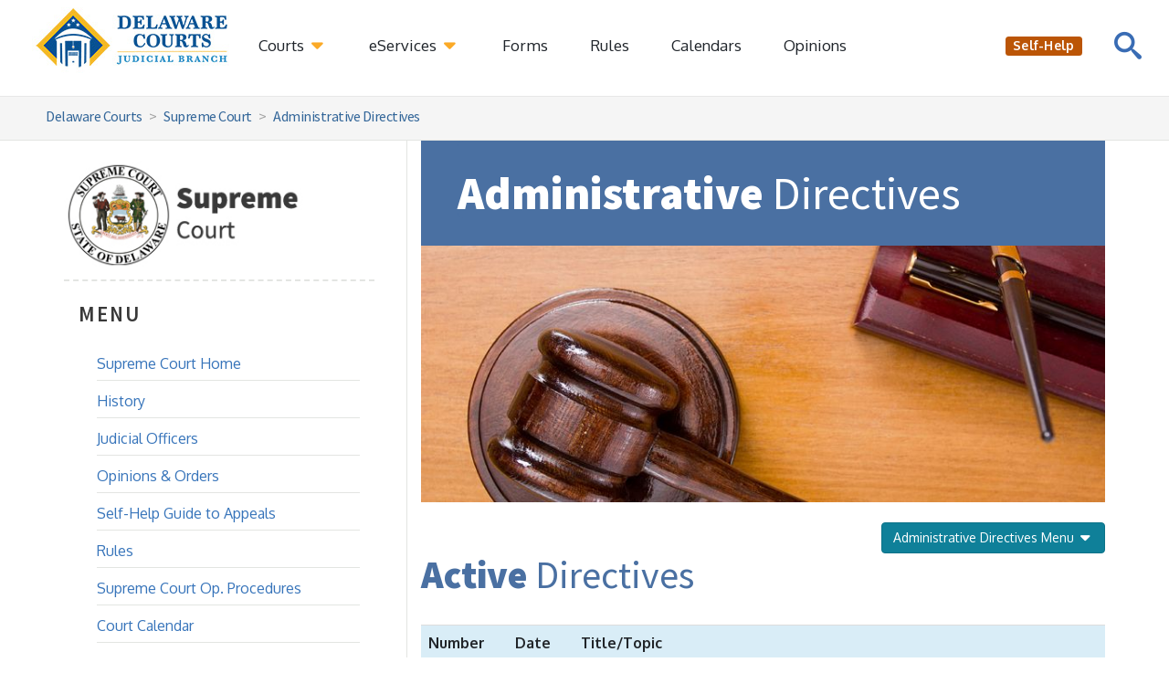

--- FILE ---
content_type: text/html; charset=utf-8
request_url: https://courts.delaware.gov/Supreme/AdmDir/index.aspx
body_size: 29978
content:
<!DOCTYPE html>
<html lang="en">
<head>
    <meta charset="utf-8">
    <meta http-equiv="X-UA-Compatible" content="IE=edge">
    <meta name="viewport" content="width=device-width, initial-scale=1.0">
    

    <!-- Header Include File -->
    <!-- Favorites Icon -->
<link rel="shortcut icon" href="/img/favicon.ico">

<!-- Bookmarklets Icon -->
<!-- icons in IMG 2022 
<link rel="apple-touch-icon" sizes="180x180" href="/img/apple-touch-icon.png">

<link rel="icon" href="favicon.ico" sizes="any">
<link rel="icon" href="favicon.svg" type="image/svg+xml">
<link rel="apple-touch-icon" href="apple-touch-icon.png"/>
<link rel="manifest" href="site.webmanifest">
<link rel="mask-icon" href="/img/safari-pinned-tab.svg" color="#5bbad5">

<meta name="msapplication-TileColor" content="#da532c">
<meta name="msapplication-config" content="browserconfig.xml">
<meta name="theme-color" content="#ffffff">
-->


<!-- ICONS in root -->
<link rel="apple-touch-icon" sizes="180x180" href="/apple-touch-icon.png">
<link rel="icon" type="image/png" sizes="32x32" href="/favicon-32x32.png">
<link rel="icon" type="image/png" sizes="16x16" href="/favicon-16x16.png">
<link rel="icon" href="favicon.ico" sizes="any">
<link rel="manifest" href="/site.webmanifest">
<link rel="mask-icon" href="/safari-pinned-tab.svg" color="#075192">
<meta name="msapplication-TileColor" content="#1e89c3">
<meta name="theme-color" content="#ffffff">





<!-- <link rel="icon" type="image/png" sizes="32x32" href="/img/favicon-32x32.png">
<link rel="icon" type="image/png" sizes="16x16" href="/img/favicon-16x16.png">
<link rel="icon" type="image/png" sizes="16x16" href="/img/favicon-96x96.png"> -->

<!--
<link rel="apple-touch-icon" sizes="144x144" href="/img/apple-icon144.png" />

<link rel="apple-touch-icon" sizes="180x180" href="/img/apple-touch-icon.png">
<link rel="icon" type="image/png" sizes="32x32" href="/img/favicon-32x32.png">
<link rel="icon" type="image/png" sizes="16x16" href="/img/favicon-16x16.png">
<link rel="apple-touch-icon" sizes="72x72" href="/img/apple-icon72.png" />
<link rel="apple-touch-icon" sizes="57x57" href="/img/apple-icon57.png" />
<link rel="apple-touch-icon" sizes="114x114" href="/img/apple-icon114.png" />-->

<!-- For iPad with high-resolution Retina display running iOS greater than or equal to 7: 
        <link rel="apple-touch-icon-precomposed" sizes="152x152" href="/img/favicon-152.png">
		<link rel="apple-touch-icon-precomposed" sizes="167x167" href="/img/favicon-167.png">
		<link rel="apple-touch-icon-precomposed" sizes="180x180" href="/img/favicon-180.png">-->

<!-- Google Translate Meta -->
<meta name="google" content="43ec6db4277f1c9a-06e18d88e2e346a7-gd6c10ef7ddc37b03-10">

<!-- Bootstrap core CSS -->
<link rel="stylesheet" href="/css/bootstrap.css" type='text/css'>

<!-- BOOTSTRAP CSS -->
<!--<link rel='stylesheet' href='//maxcdn.bootstrapcdn.com/bootstrap/3.3.7/css/bootstrap.min.css' type='text/css' media='all' />-->
<!-- END BOOTSTRAP CSS -->
<!-- Custom Styles for Courts Header and Footer -->
<link href="/css/courts_global_styles.css" rel="stylesheet" type='text/css'>

<!-- Retina Display LESS Styles -->
<link href="/css/retina.less" rel="stylesheet" type='text/css'>

<!-- CSS Animations Styles -->
<link href="/css/animate.min.css" rel="stylesheet" type='text/css'>

<!-- Font Awesome Icons -->
<link href="https://maxcdn.bootstrapcdn.com/font-awesome/4.4.0/css/font-awesome.min.css" rel="stylesheet"> 
<!-- <link href="/pkg/fa/css/all.min.css" rel="stylesheet"> -->

<!-- FONT AWESOME SCRIPT 
<script type="text/javascript" src="https://kit.fontawesome.com/bc37f64e9a.js" crossorigin="anonymous" async="async"></script>-->
<!-- <script src="https://kit.fontawesome.com/71832a560f.js" crossorigin="anonymous"></script> - updated to v7 2025-09-15 -->
<script src="https://kit.fontawesome.com/c823de1df6.js" crossorigin="anonymous"></script>
<!-- END FONT AWESOME SCRIPT -->

<!-- Font Styles (From Google.com/fonts) -->
<link href='https://fonts.googleapis.com/css?family=Source+Sans+Pro:300,400,600,700,900' rel='stylesheet' type='text/css'>
<link href='https://fonts.googleapis.com/css?family=Oxygen:400,300,700' rel='stylesheet' type='text/css'>

<!-- Core JavaScript
================================================== -->
<script src="/js/jquery-2.1.4.min.js"></script>
<script async src="/js/jquery.easing-1.3.min.js"></script>
<script src="/js/ready.js"></script>
<script src="/js/bootstrap.min.js"></script>
<script src="/js/fcdva.js"></script> <!--Family Court chat-->


<!-- Funnelback INCLUDES -->
<link rel="stylesheet" type="text/css" href="/funnelback/funnelback.autocompletion-2.6.0.css" />
<link type="text/css" media="screen" rel="stylesheet" href="/funnelback/funnelback.css" />
<script src="/funnelback/funnelbackConfig.js"></script>
<script src="/funnelback/typeahead.bundle-0.11.1.min.js"></script>
<script src="/funnelback/handlebars-4.0.5.min.js"></script>
<script src="/funnelback/funnelback.autocompletion-2.6.0.js"></script>
<!-- END FUNNELBACK INCLUDES -->

<!-- HTML5 shim and Respond.js IE8 support of HTML5 elements and media queries -->
<!--[if lt IE 9]>
  <script src="https://oss.maxcdn.com/libs/html5shiv/3.7.0/html5shiv.js"></script>
  <script src="https://oss.maxcdn.com/libs/respond.js/1.3.0/respond.min.js"></script>
<![endif]-->

<!-- Google Analytics -->

<script>
	(function(i,s,o,g,r,a,m){i['GoogleAnalyticsObject']=r;i[r]=i[r]||function(){
	(i[r].q=i[r].q||[]).push(arguments)},i[r].l=1*new Date();a=s.createElement(o),
	m=s.getElementsByTagName(o)[0];a.async=1;a.src=g;m.parentNode.insertBefore(a,m)
	})(window,document,'script','//www.google-analytics.com/analytics.js','ga');

	ga('create', 'UA-29274223-1', 'courts.delaware.gov');
	ga('send', 'pageview');
</script>

<!-- Global site tag (gtag.js) - Google Analytics (GA4) -added 12/8/2020 -->
<script async src="https://www.googletagmanager.com/gtag/js?id=G-Y6ZDX6K0QM"></script>
<script>
  window.dataLayer = window.dataLayer || [];
  function gtag(){dataLayer.push(arguments);}
  gtag('js', new Date());

  gtag('config', 'G-Y6ZDX6K0QM');
</script>

<!-- Google Tag Manager (added 7/7/2021) -->
<script>(function(w,d,s,l,i){w[l]=w[l]||[];w[l].push({'gtm.start':
new Date().getTime(),event:'gtm.js'});var f=d.getElementsByTagName(s)[0],
j=d.createElement(s),dl=l!='dataLayer'?'&l='+l:'';j.async=true;j.src=
'https://www.googletagmanager.com/gtm.js?id='+i+dl;f.parentNode.insertBefore(j,f);
})(window,document,'script','dataLayer','GTM-WNRRBFW');</script>
<!-- End Google Tag Manager -->

<!-- Google Search Console Schoenbeck Owner Verification (added 7/12/2022) -->

<meta name="google-site-verification" content="BCIISAYS2wnMR3G0qYzm71hxr0aYDn4kSrzSfcbL318" />



<!-- Custom Styles for Courts and Divisions -->
<link href="/supreme/agency/css/courts_supreme_styles.css" rel="stylesheet" type='text/css'>

<!-- description, author and page title -->
<meta name="description" content="All active Administrative Directives for the Delaware Supreme Court.">
<title>Active Directives - Administrative Directives - Supreme Court - Delaware Courts - State of Delaware</title>


</head>

<body>
    <!-- Google Tag Manager (noscript) (added 7/7/2021)-->
    <noscript>
        <iframe src="https://www.googletagmanager.com/ns.html?id=GTM-WNRRBFW"
            height="0" width="0" style="display: none; visibility: hidden"></iframe>
    </noscript>
    <!-- End Google Tag Manager (noscript) -->

    <!-- EMERGENCY NOTIFICATION SYSTEM (ENS) AREA -->
    <!-- Uncomment to use this section to use in emergency situations, when finished comment it out again to make it disappear -->

    <!-- END EMERGENCY NOTIFICATION AREA -->

    <!-- BEGIN Fixed Main Nav Bar -->
    <!-- Fixed navbar -->

<!-- GOOGLE TRANSLATE  
<br />
<div id="google_translate_element" class="pull-right googletranslate"></div>
<script type="text/javascript">
function googleTranslateElementInit() {
  new google.translate.TranslateElement({pageLanguage: 'en', includedLanguages: 'es,ht', layout: google.translate.TranslateElement.InlineLayout.SIMPLE, autoDisplay: false}, 'google_translate_element');
}
</script>
<script type="text/javascript" src="//translate.google.com/translate_a/element.js?cb=googleTranslateElementInit"></script>

 
<div id="google_translate_element"></div>
<!-- END GOOGLE TRANSLATE  -->

<div class="navbar navbar-default navbar-fixed-top" role="navigation">
    <a href="#content" class="skip">Skip to Content</a>
    <div class="menu-bg hidden-lg hidden-md"></div>
    <button id="clickBlur" type="button" aria-label="Toggle Navigation" class="lines-button x2 hidden-lg hidden-md">
        <span class="lines"></span>
    </button>

    <!-- MOBILE -->
    <div class="menu-items hidden-lg hidden-md">
        <div><a data-toggle="collapse" class="dropdown-toggle" href="#CourtsMenu">Courts<i class="fa fa-caret-down fa-fw global-caret"></i></a></div>
        <ul id="CourtsMenu" class="panel-collapse collapse">
            <li class="dropdown-header">Delaware Courts</li>
            <li><a href="/supreme/"><strong>Supreme Court</strong></a></li>
            <li><a href="/chancery/"><strong>Court of Chancery</strong></a></li>
            <li><a href="/superior/"><strong>Superior Court</strong></a></li>
            <li><a href="/family/"><strong>Family Court</strong></a></li>
            <li><a href="/commonpleas/"><strong>Court of Common Pleas</strong></a></li>
            <li><a href="/jpcourt/"><strong>Justice of the Peace</strong></a></li>
            <li><a href="/aoc/"><strong>Administrative Office of the Courts</strong></a></li>
            <li role="separator" class="divider"></li>
            <li class="dropdown-header">Related Links</li>
              <li><a href="/aoc/ada.aspx">Accessibility</a></li>
            <li><a href="/aoc/communitycourt.aspx">Community Court</a></li>
            <li><a href="/locations/">Hours and Locations</a></li>
            <li><a href="/locations/holidays.aspx">Holidays and Closings</a></li>          
            <li><a href="/aoc/courtinterpreter/">Interpreter Services</a></li>
            <li><a href="/career/">Job Opportunities</a></li>
            <li><a href="/lawlibraries/">Judicial Law Libraries</a></li>      
            <li><a href="/agencies.aspx">Non-Judicial Agencies</a></li>
            <li><a href="/overview.aspx">Overview of the Courts</a></li>
        </ul>
        <div><a data-toggle="collapse" class="dropdown-toggle" href="#ServicesMenu">eServices<i class="fa fa-caret-down fa-fw global-caret"></i></a></div>
        <ul id="ServicesMenu" class="panel-collapse collapse">
            <li><a href="/lawlibraries/chat.aspx">Ask a Law Librarian</a></li>
            <li><a href="/help/licensesregistrations/">Business Licenses Search</a></li>
            <li><a href="/calendars/">Calendars</a></li>
            <li><a href="/docket.aspx">Civil Case Search</a></li>
            <li><a href="/family/support/supportcalculator.aspx">Child Support Calculator</a></li>
            <li role="separator" class="divider"></li>
            <li><a href="/efiling/">eFiling</a></li>
            <li><a href="/epayment.aspx">ePayment for Fines</a></li>
            <li><a href="/forms/">Forms</a></li>
            <li><a href="/JPCourt/jp_videos.aspx">JP Court Interactive Forms</a></li>
            <li><a href="/superior/jury/jury_reporting.aspx">Jury Reporting</a></li>
            <li role="separator" class="divider"></li>
            <li><a href="/opinions/">Opinions &amp; Orders</a></li>
            <li><a href="/help/traffic/">Pay Traffic Ticket</a></li>
            <li><a href="/superior/rightfulowner/">Project Rightful Owner</a></li>
            <li><a href="/tradenames/">Trade Names Database</a></li>
            <li><a href="/docs/WirelessFAQforCourtUsers.pdf" target="_blank" aria-label="Wireless Service in Courthouse">Wireless Service in Courthouses<i class="fa fa-file-pdf-o fa-fw"></i></a></li>
        </ul>
        <div><a href="/forms/">Forms</a></div>
        <div><a href="/rules/" aria-label="Delaware Court Rules">Rules</a></div>
        <div><a href="/calendars/">Calendars</a></div>
        <div><a href="/opinions/">Opinions</a></div><br />
        <div id="google_translate_element"></div> 
         
        <hr class="footer" />
        <div class="col-xs-6">
            <div><p><a href="/help/"><span class="label label-warning selfhelp"><i class="fa fa-info-circle fa-lg" aria-hidden="true"></i>&nbsp;Self-Help</span></a></p></div>
        </div>
        <div class="col-xs-6">
            <div><p><a href="/feedback/">Feedback</a></p></div>
        </div>
       
    </div>
    <!-- END MOBILE -->
    <!-- DESKTOP -->
    <div class="navbar-header">
        <a href="../../"><img src="/img/delaware_courts_logo.jpg" alt="Delaware Courts - The Offical Website of the Delaware Judiciary" title="Delaware Courts - The Official Website of the Delaware Judiciary" class="img-responsive" aria-label="Return to Delaware Courts home page" /></a>
    </div>
    <ul class="nav navbar-nav hidden-xs hidden-sm">
        <li class="dropdown">
            <a href="#" class="dropdown-toggle" data-toggle="dropdown" role="button" aria-haspopup="true" aria-expanded="false">Courts <i class="fa fa-caret-down fa-fw global-caret"></i></a>
            <ul class="dropdown-menu">
                <li class="dropdown-header">Delaware Courts</li>
                <li><a href="/supreme/"><strong>Supreme Court</strong></a></li>
                <li><a href="/chancery/"><strong>Court of Chancery</strong></a></li>
                <li><a href="/superior/"><strong>Superior Court</strong></a></li>
                <li><a href="/family/"><strong>Family Court</strong></a></li>
                <li><a href="/commonpleas"><strong>Court of Common Pleas</strong></a></li>
                <li><a href="/jpcourt/"><strong>Justice of the Peace</strong></a></li>
                <li><a href="/aoc/"><strong>Administrative Office of the Courts</strong></a></li>
                <li role="separator" class="divider"></li>
                <li class="dropdown-header">Related Links</li>
                 <li><a href="/aoc/ada.aspx">Accessibility</a></li>
                <li><a href="/aoc/communitycourt.aspx">Community Court</a></li>
                <li><a href="/locations/">Hours and Locations</a></li>
                <li><a href="/locations/holidays.aspx">Holidays and Closings</a></li>           
                <li><a href="/aoc/courtinterpreter/">Interpreter Services</a></li>
                <li><a href="/career/">Job Opportunities</a></li>
                <li><a href="/lawlibraries/">Judicial Law Libraries</a></li>              
                <li><a href="/agencies.aspx">Non-Judicial Agencies</a></li>
                <li><a href="/overview.aspx">Overview of the Courts</a></li>
            </ul>
        </li>
        <li class="dropdown">
            <a href="#" class="dropdown-toggle" data-toggle="dropdown" role="button" aria-haspopup="true" aria-expanded="false">eServices <i class="fa fa-caret-down fa-fw global-caret"></i></a>
            <ul class="dropdown-menu">
                <li class="dropdown-header">eServices</li>
                <li><a href="/lawlibraries/chat.aspx">Ask a Law Librarian</a></li>
                <li><a href="/help/licensesregistrations/">Business Licenses Search</a></li>
                <li><a href="/calendars/">Calendars</a></li>
                <li><a href="/docket.aspx">Civil Case Search</a></li>
                <li><a href="/family/support/supportcalculator.aspx">Child Support Calculator</a></li>
                <li role="separator" class="divider"></li>
                <li><a href="/efiling/">eFiling</a></li>
                <li><a href="/epayment.aspx">ePayment for Fines</a></li>
                <li><a href="/forms/">Forms</a></li>
                <li><a href="/JPCourt/jp_videos.aspx">JP Court Interactive Forms</a></li>
                <li><a href="/superior/jury/jury_reporting.aspx">Jury Reporting</a></li>
                <li role="separator" class="divider"></li>
                <li><a href="/opinions/">Opinions &amp; Orders</a></li>
                <li><a href="/help/traffic/">Pay Traffic Ticket</a></li>
                <li><a href="/superior/rightfulowner/">Project Rightful Owner</a></li>
                <li><a href="/tradenames/">Trade Names Database</a></li>
                <li><a href="/forms/download.aspx?id=103848">Wireless Service in Courthouses<i class="fa-light fa-file-pdf fa-fw"></i></a></li>
            </ul>
        </li>
        <li><a href="/forms/" aria-label="Delaware Court Forms">Forms</a></li>
        <li><a href="/rules/" aria-label="Delaware Court Rules">Rules</a></li>
        <li><a href="/calendars/">Calendars</a></li>
        <li><a href="/opinions/" aria-label="Court Opinions">Opinions</a></li>
    </ul>
    <!-- END DESKTOP -->
    <!-- SEARCH BUTTON -->
    <div id="sb-search" class="sb-search">
		<form id="search-form" method="GET">
            <input type="text" id="st-search-input" class="sb-search-input" placeholder="Enter your search term..." aria-label="Search">
            <input type="submit" id="sb-search-submit" class="sb-search-submit" aria-label="Search"><span class="sb-icon-search"></span>
		</form>
    </div>
    <!-- END SEARCH BUTTON -->
    <!-- SELF-HELP BUTTON -->
    <ul class="nav navbar-nav navbar-right">
        <li class="hidden-xs hidden-sm"> <div id="google_translate_element"></div></li>
        <li class="hidden-xs hidden-sm">
            <a href="/help/">
                <!--<span class="label label-warning selfhelp"><i class="fa fa-info-circle fa-lg" aria-hidden="true"></i>&nbsp;Self-Help</span></a>-->
                <span class="label label-warning selfhelp1">Self-Help</span>&nbsp;&nbsp;
            </a>
        </li>
      <!-- <li class="hidden-xs hidden-sm"> <div id="google_translate_element"></div></li> -->
         
        <li class="hidden-xs hidden-sm">&nbsp;&nbsp;&nbsp;&nbsp;&nbsp;&nbsp;&nbsp;&nbsp;&nbsp;&nbsp;&nbsp;&nbsp;&nbsp;&nbsp;&nbsp;&nbsp;</li>
    </ul>
    <!-- END SELF-HELP BUTTON -->
   

 <!--<script type="text/javascript" class="hidden-xs hidden-sm">
  function googleTranslateElementInit() {
  new google.translate.TranslateElement({pageLanguage: 'en'}, 'google_translate_element');
  }
</script>-->



</div>
<!--<script type="text/javascript" src="//translate.google.com/translate_a/element.js?cb=googleTranslateElementInit"></script>-->
    <!-- END Fixed Main Nav Bar -->

    
  <ol class="breadcrumb">
    <li><a href="/">Delaware Courts</a></li>
    <li><a href="/supreme/">Supreme Court</a></li>
    <li><a href="/supreme/admdir/">Administrative Directives</a></li>
  </ol>

    <div class="container">
        <div id="content"> <!-- for skip navigation -->
            <div class="row">
                <div class="col-md-8 col-md-push-4" id="main_content">
                    

	<!-- B E G I N   M A I N   C O N T E N T -->

	  	<div id="heading_interior">
          <div class="jumbotron">
            <h1><span class="impressive">Administrative </span> Directives</h1>
          </div>
        </div>
        <img src="/supreme/agency/img/admdir_header.jpg" alt="Administrative Directives" class="img-responsive" />
        <div class="clearfix"></div><br />

	    <!-- BEGIN On Page Navigation Menu -->
				<!-- On Page Menu Navigation -->
        <div class="btn-group pull-right">
          <button type="button" class="btn btn-info dropdown-toggle" data-toggle="dropdown" aria-haspopup="true" aria-expanded="false">
            Administrative Directives Menu <i class="fas fa-caret-down fa-fw"></i>
          </button>
          <ul class="dropdown-menu">
            <li><a href="index.aspx">Active</a></li>
            <li><a href="rescinded.aspx">Rescinded/Superseded</a></li>
            <li><a href="historic.aspx">Historic</a></li>
            <li><a href="completed.aspx">Completed</a></li>
          </ul>
        </div>
        <div class="clearfix"></div>

		<!-- END On Page Navigation Menu -->
	
	    <header>
		  <h2 class="actsash1"><span class="impressive">Active</span> Directives</h2>
	    </header><br />
		
		<table class="table table-striped">
          <tr class="info">
            <th class="text-center"><strong>Number</strong></th>
            <th class="text-center"><strong>Date</strong></th>
            <th><strong>Title/Topic</strong></th>
          </tr>
          <tr>
            <td class="text-center"><a href="/forms/download.aspx?id=101448" aria-label="Download Administrative Directive 187 PDF">187 <i class="fa-light fa-file-pdf"></i></a></td>
            <td class="text-center">8/19/2015</td>
            <td>Adopts a consolidated <em><a href="/aoc/operating-procedures/">Operating Procedures for the Delaware Judicial Branch</a></em> handbook that incorporates current Supreme Court Administrative Directives, and any applicable policies and procedures developed according to those Administrative Directives. Future administrative policies or revisions approved by the Supreme Court will be added to the <em>Operating Procedures for the Delaware Judicial Branch</em> and will no longer be issued as Administrative Directives.</td>
          </tr>
          
          <tr>
           <td class="text-center"><a href="/forms/download.aspx?id=101678" aria-label="Download Order re-establishing the Criminal Justice Council of the Judiciary PDF">Order <i class="fa-light fa-file-pdf"></i></a></td>
           <td class="text-center">8/19/2015</td>
           <td>Order re-establishing the Criminal Justice Council of the Judiciary</td>
        </tr>
        <tr>
          <td class="text-center"><a href="/forms/download.aspx?id=101688" aria-label="Download Amended Order establishing the Access to Justice Commission PDF">Order <i class="fa-light fa-file-pdf"></i></a></td>
          <td class="text-center">12/15/2014</td>
          <td>Amended Order establishing the Access to Justice Commission</td>
        </tr>
          
                   
		</table>
		
		<hr />
	
	
	<!-- E N D   M A I N   C O N T E N T -->


                </div>

                <div class="col-md-4 col-md-pull-8" id="leftCol">
                    
<div class="nav courts_nav" id="courts_sidebar"><br />
  <img src="/supreme/agency/img/supreme_inner_menu.jpg" alt="Delaware Supreme Court logo" class="img-responsive" /> 
  <hr class="dashed" />
  <div class="panel-group" id="accordion">
    <div class="panel sectionmenu_panel">
      <div class="panel-heading">
         <h2 class="panel-title toplevel">
           <button type="button" class="grid-button rearrange hidden-lg hidden-md" data-toggle="collapse" data-parent="#accordion" data-target="#collapseInner" aria-label="Toggle Navigation">
             <span class="grid"></span>
           </button>
           MENU
         </h2>
      </div>
      <div id="collapseInner" class="panel-collapse collapse in">
        <div class="panel-body">
          <ul id="HomeMenu">
            <li><a href="/supreme/">Supreme Court Home</a></li>
              <li><a href="/supreme/history/">History</a></li>
              <li><a href="/supreme/justices.aspx">Judicial Officers</a></li>
              <li><a href="/opinions/index.aspx?ag=supreme+court">Opinions &amp; Orders</a></li>
              <li><a href="/supreme/appeal.aspx">Self-Help Guide to Appeals</a></li>
              <li><a href="/rules/#supreme">Rules</a></li>
              <li><a href="/forms/download.aspx?id=117538">Supreme Court Op. Procedures<i class="fa-light fa-file-pdf fa-fw"></i></a></li>
              <li><a href="/calendars/">Court Calendar</a></li>
              <li><a href="/locations/supreme.aspx" aria-label="Supreme Court Hours & Locations">Hours &amp; Locations</a></li>
              <li><a href="/supreme/faqs.aspx">Case Scheduling FAQs</a></li>
              <li><a href="/forms/download.aspx?id=95508">Most Common Brief Deficiencies<i class="fa-light fa-file-pdf fa-fw"></i></a></li>
              <li><a href="/supreme/oralarguments/">Oral Argument Video Recordings</a></li>
              <li><a href="/supreme/efiling.aspx">eFiling</a></li>
              <li><a href="/supreme/committees.aspx">Boards, Commissions & Committees</a></li>
              <li><a href="/supreme/press.aspx">Press Releases</a></li>
              <li><a href="https://rp470541.doelegal.com" target="_blank">Public Lawyer Database<i class="fa-light fa-arrow-up-right-from-square fa-fw"></i></a></li>
              <li><a href="/supreme/admdir/">Administrative Directives</a></li>


          </ul><br /><br />
        </div>
      </div>
    </div>
  </div>
</div>

                </div>
            </div>
        </div>
    </div>
    <!-- /container -->

    <br />

    <!-- BEGIN Courts Footer -->
    <footer>
<div id="footer">
    <div id="txt_options">
        <div class="container">
            <div class="row">
                <div class="col-sm-6">
                    <p class="hidden-xs">The Official Website of the Delaware Judiciary</p>
                </div>
                <div class="col-sm-6">
                    <p class="txt_size">
                        Change Your Text Size: &nbsp; <a class="decreaseFont text_buttons" tabindex="0" role="button"><span class="wave_text">Make Text Size Smaller</span><i class="far fa-minus-square fa-fw fa-lg" aria-label="Make text size smaller" title="Make text size smaller"></i></a>
                         <a class="resetFont text_buttons" role="button" tabindex="0"><span class="wave_text">Reset Text Size</span><i class="far fa-square fa-fw fa-lg" aria-label="Reset text size" title="Reset text size"></i></a> 
                         <a class="increaseFont text_buttons" tabindex="0" role="button"><span class="wave_text" tabindex="0">Make Text Size Bigger</span><i class="far fa-plus-square fa-fw fa-lg" aria-label="Make text size larger" title="Make text size larger"></i></a> 
                    </p>
                </div>
            </div>
        </div>
    </div>
    <div class="container">

        <div class="row">
            <br /><br />
            <div class="col-lg-3 col-md-3 col-sm-6">
                <p class="ft_subhead"><a href="/locations/" aria-label="Delaware Courts Hours & Locations">Hours &amp; Locations</a></p><br />

                <!--<p class="ft_subhead"><a href="/locations/contacts.aspx">Court Contacts</a></p><br /> -->  
                <p class="ft_subhead"><a href="/help/">Self-Help</a></p><br />                       
                <p class="ft_subhead"><a href="/docket.aspx">Civil Case Search</a></p><br />
                <p class="ft_subhead"><a href="/help/traffic/">Traffic</a></p><br />
                 <p class="ft_subhead"><a href="/epayment.aspx">EPayments</a></p><br />
                      
            </div>

            <div class="col-lg-3 col-md-3 col-sm-6">             
                <p class="ft_subhead"><a href="/information_public.aspx">For the Public</a></p><br />            
                <p class="ft_subhead"><a href="/information_jurors.aspx">For Jurors</a></p><br />
                <p class="ft_subhead"><a href="/information_attorneys.aspx">For Attorneys</a></p><br />
                <p class="ft_subhead"><a href="/information_media.aspx">For the Media</a></p><br /> 
                <p class="ft_subhead"><a href="/topics.aspx">Topics</a></p><br /> 
            </div>
            
            <div class="clearfix visible-sm"></div>

            <div class="col-lg-3 col-md-3 col-sm-6">             
                <p class="ft_subhead"><a href="/aoc/ada.aspx">Accessibility</a></p><br />     
                <p class="ft_subhead"><a href="/help/espanol.aspx">Material en español</a></p><br />
                <p class="ft_subhead"><a href="/supreme/access.aspx">Access to Justice</a></p><br />
                <p class="ft_subhead"><a href="/career/">Careers</a></p><br />                      
                <p class="ft_subhead"><a href="/feedback/index.aspx/">Feedback</a></p><br /><br />
            </div>

            <div class="col-lg-3 col-md-3 col-sm-6">
                
                <br /><br />
                <a href="../../index.aspx"><img src="/img/delaware_courts_logo_footer.png" alt="Delaware Courts logo" class="img-responsive foot-logo" /></a>
                <br /><br />
            </div>

        </div>
        <hr class="footer" />
        <div class="row">
            <div class="col-xs-12 text-center">
                <p><a href="/">Delaware Courts Home</a>&nbsp;&nbsp;|&nbsp;&nbsp;<a href="../../../../../terms.aspx">Terms of Use</a>&nbsp;&nbsp;<!--|&nbsp;&nbsp;<a href="/feedback/">Feedback</a>&nbsp;&nbsp;-->|&nbsp;&nbsp;<a href="https://delaware.gov/">Delaware.gov</a></p>
                <p><small>&copy; 2025 The Delaware Judiciary - <a href="/">courts.delaware.gov</a></small></p>
            </div>
        </div>
    </div>
</div>
    </footer>

<script type="text/javascript">
	$(document).ready(function() {
		$().UItoTop({ easingType: 'easeOutQuart' });
	});
</script>

<!-- Retina Display JS Files -->
<script src="/js/retina.js"></script>
<script src="/js/less.js"></script>

<!-- Searchbar Files -->
<script src="/js/uisearch.js"></script>
<script src="/js/classie.js"></script>
<script>
	  new UISearch( document.getElementById( 'sb-search' ) );
</script>

    <!-- END Courts Footer -->
    
    

</body>
</html>


--- FILE ---
content_type: text/css
request_url: https://courts.delaware.gov/css/courts_global_styles.css
body_size: 5938
content:
/*!
 * D E L A W A R E    C O U R T S   2 0 1 5 
 * Developed by the GIC (Matt Campbell, Julianne Solum & Ben Kaminski)
 * Copyright 2015 State of Delaware */
/* ############################################################################################## */


@font-face {
    font-family: 'icomoon';
    src: url('icomoon.eot');
    src: url('icomoon.eot?#iefix') format('embedded-opentype'), url('icomoon.woff') format('woff'), url('icomoon.ttf') format('truetype'), url('icomoon.svg#icomoon') format('svg');
    font-weight: normal;
    font-style: normal;
}

html {
    -webkit-font-smoothing: antialiased !important;
    position: relative;
    min-height: 100%;
}

/*  B O D Y  */
body {
    width: 100%;
    min-height: 100%;
    font-family: 'Oxygen', sans-serif !important;
    font-weight: 400 !important; /*300*/
    font-size: 16px !important;
    -webkit-font-smoothing: antialiased !important;
    color: #212529; /* added 2024 */
}

/* Xtra-Small Portrait devices (phones, 400px and up) */
@media (max-width: 767px) {
    body {
        padding-top: 100px;
        -webkit-font-smoothing: antialiased !important;
    }
}

/* Small devices (tablets, 768px and up) */
@media (min-width: 768px) {
    body {
        padding-top: 100px;
        -webkit-font-smoothing: antialiased !important;
    }
}

.wave_text {
    display: none;
}

a {
    -o-transition: .5s;
    -ms-transition: .5s;
    -moz-transition: .5s;
    -webkit-transition: .5s;
    transition: .5s;
    outline: 0 !important; /* prevents FireFox and IE/Edge link dotted outline*/
    color: #0a51c1; /*added for ADA compliancy 2021, updated 2025 #3072AB 2b5a90 #0a51c1*/
}

.alert .announcemsm a {
    color: #214D73 !important;
}

.alertbanner {
    background-color: #26f7b6 !important;
    color: #000;
    font-size: 16px;
}
.alerticon {
    color: #26f7b6;
}

    .alertbanner a {
        color: #1414FF;
    }

    .alertbanner a:hover {
        color: #000;
        text-decoration: underline;
    }

.alert-activealert {
    color: #073124;
    background-color: #e9fef7;
    border-color: #a8fbe1;
}

.alert-activealert h3 {
    font-size: 20px;
    font-weight: 600;
    margin-top: 0px;
}

    a:hover {
        text-decoration: none;
        color: #fbaa27;
        outline: 0 !important; /* prevents FireFox and IE/Edge link dotted outline*/
    }

/* For Name Anchors to offset the fixed header functionality */
.anchors {
    margin-top: -100px; /* Size of fixed header */
    padding-bottom: 100px;
    display: block;
}
/* ############################################################################################## */

/*  F O N T S,   S E C T I O N S   A N D   H E A D I N G S  */
h1, h2, h4, h5, h6, .h1, .h2, .h3, .h4, .h5, .h6 {
    color: inherit;
    font-family: "Source Sans Pro", Helvetica, Arial, sans-serif;
    font-weight: 400;
    line-height: 1.1;
}

.jumbotron {
    background-color: inherit !important;
    padding-top: 30px !important;
    padding-left: 0px !important;
    padding-right: 0px !important;
    padding-bottom: 0px !important;
    margin: 0px !important;
}

.impressive {
    font-weight: 800;
}

/* Xtra-Small Portrait devices (phones, 400px and up) */
@media (max-width: 767px) {
    .jumbotron h1 {
        font-family: "Source Sans Pro", Helvetica, Arial, sans-serif;
        font-weight: 400;
        color: #3b6cb4;
        margin-top: 0px;
        font-size: 45px !important;
    }
}

/* Small devices (tablets, 768px and up) */
@media (min-width: 768px) {
    .jumbotron h1 {
        font-family: "Source Sans Pro", Helvetica, Arial, sans-serif;
        font-weight: 400;
        color: #3b6cb4;
        margin-top: 0px;
        font-size: 70px !important;
    }
}

/* Medium devices (desktops, 992px and up) */
@media (min-width: 992px) {
    .jumbotron h1 {
        font-family: "Source Sans Pro", Helvetica, Arial, sans-serif;
        font-weight: 400;
        color: #3b6cb4;
        margin-top: 0px;
        font-size: 70px !important;
    }
}

/* Large devices (large desktops, 1200px and up) */
@media (min-width: 1200px) {
    .jumbotron h1 {
        font-family: "Source Sans Pro", Helvetica, Arial, sans-serif;
        font-weight: 400;
        color: #3b6cb4;
        margin-top: 0px;
        font-size: 70px !important;
    }
}

/* Xtra-Small Portrait devices (phones, 400px and up) */
@media (max-width: 767px) {
    .jumbotron h2 {
        font-family: "Source Sans Pro", Helvetica, Arial, sans-serif;
        font-weight: 400;
        color: #3b6cb4;
        margin-top: 0px;
        font-size: 38px !important;
    }
}

/* Small devices (tablets, 768px and up) */
@media (min-width: 768px) {
    .jumbotron h2 {
        font-family: "Source Sans Pro", Helvetica, Arial, sans-serif;
        font-weight: 400;
        color: #3b6cb4;
        margin-top: 0px;
        font-size: 50px !important;
    }
}

/* Medium devices (desktops, 992px and up) */
@media (min-width: 992px) {
    .jumbotron h2 {
        font-family: "Source Sans Pro", Helvetica, Arial, sans-serif;
        font-weight: 400;
        color: #3b6cb4;
        margin-top: 0px;
        font-size: 50px !important;
    }
}

/* Large devices (large desktops, 1200px and up) */
@media (min-width: 1200px) {
    .jumbotron h2 {
        font-family: "Source Sans Pro", Helvetica, Arial, sans-serif;
        font-weight: 400;
        color: #3b6cb4;
        margin-top: 0px;
        font-size: 50px !important;
    }
}

.main_content h1 {
    font-family: "Source Sans Pro", Helvetica, Arial, sans-serif;
    font-weight: 400;
    color: #24397e !important;
    font-size: 45px;
}

.main_content h2 {
    font-family: 'Open Sans Condensed', sans-serif !important;
    font-weight: 500;
    color: #3b6cb4;
    margin-top: 0px;
}

/* Xtra-Small Portrait devices (phones, 400px and up) */
@media (max-width: 767px) {
    .breadcrumb {
        display: none;
    }
}

/* Small devices (tablets, 768px and up) */
@media (min-width: 768px) {
    .breadcrumb {
        font-family: "Source Sans Pro", Helvetica, Arial, sans-serif !important;
        font-weight: 400;
        letter-spacing: -0.5px;
        background-color: #f5f5f5 !important;
        border-radius: 0px 0px 0px 0px !important;
        list-style: none outside none !important;
        margin-bottom: 0px !important;
        margin-top: 0px !important;
        padding: 15px 15px 15px 20px !important;
        border-bottom: 1px solid #e3e5e2 !important;
        border-top: 1px solid #e3e5e2 !important;
        color: #707070;
    }

        .breadcrumb li a {
            color: #336699;
        }
}

/* Medium devices (desktops, 992px and up) */
@media (min-width: 992px) {
    .breadcrumb {
        font-family: "Source Sans Pro", Helvetica, Arial, sans-serif !important;
        font-weight: 400;
        letter-spacing: -0.5px;
        background-color: #f5f5f5 !important;
        border-radius: 0px 0px 0px 0px !important;
        list-style: none outside none !important;
        margin-bottom: 0px !important;
        margin-top: 0px !important;
        padding: 15px 15px 15px 20px !important;
        border-bottom: 1px solid #e3e5e2 !important;
        border-top: 1px solid #e3e5e2 !important;
        color: #707070;
    }

        .breadcrumb li a {
            color: #336699;
        }
}

/* Large devices (large desktops, 1200px and up) */
@media (min-width: 1200px) {
    .breadcrumb {
        font-family: "Source Sans Pro", Helvetica, Arial, sans-serif !important;
        font-weight: 400;
        letter-spacing: -0.5px;
        background-color: #f5f5f5 !important;
        border-radius: 0px 0px 0px 0px !important;
        list-style: none outside none !important;
        margin-bottom: 0px !important;
        margin-top: 0px !important;
        padding: 15px 15px 15px 50px !important;
        border-bottom: 1px solid #e3e5e2 !important;
        border-top: 1px solid #e3e5e2 !important;
        color: #707070;
    }

        .breadcrumb li a {
            color: #336699;
        }
}

.breadcrumb > li + li:before {
    padding: 0 5px;
    color: #a0a0a0;
    content: " > " !important;
}

.float_left {
    float: left;
    margin-right: 10px;
}

.pagination > .active > a, .pagination > .active > span, .pagination > .active > a:hover, .pagination > .active > span:hover, .pagination > .active > a:focus, .pagination > .active > span:focus {
    background-color: #337ab7;
    border-color: #337ab7;
    color: #fff !important;
    cursor: default;
    z-index: 2;
}
/* ############################################################################################## */


/*  E M E R G E N C Y   N O T I F I C A T I O N   S Y S T E M  */
#ens {
    text-align: center;
    /*background-color: #E34234; - not ADA compliant, changed AW 6/17/20 */
    background-color: #C2371f;
    color: #ffffff;
    padding-top: 16px;
    padding-bottom: 5px;
    margin-left: 0px;
    margin-right: 0px;
    margin-bottom: 3px;
    border-radius: 5px;
    border: 1px solid #878787;
    /*//border-bottom: 5px solid #ffffff;*/
}

    #ens a, #ens a:link, #ens a:active, #ens a:visited {
        /* color: #A4ECF2; - not ADA compliant, changed AW 6/17/20 */
        color: #FFFFBA;
    }

        #ens a:hover {
            text-decoration: underline;
        }
/* ############################################################################################## */

/*  C O U R T S   F I X E D   N A V I G A T I O N   B A R  */
/* Xtra-Small Portrait devices (phones, 400px and up) */
@media (max-width: 767px) {
    .navbar {
        margin-bottom: 20px;
        min-height: 100px;
    }

    .navbar-default {
        background-color: #fff;
        /*//border-bottom: 2px solid #396cb4;*/
    }

    .navbar-header {
        padding-left: 0px;
        float: left;
    }

    .nav > li > a, .nav > li > a:link, .nav > li > a:active, .nav > li > a:visited {
        color: #1f242a !important;
        font-size: 15px;
        text-decoration: none;
        -o-transition: .5s;
        -ms-transition: .5s;
        -moz-transition: .5s;
        -webkit-transition: .5s;
        transition: .5s;
    }

        .nav > li > a:hover, .nav > li > a:focus {
            text-decoration: none;
            background-color: #ffffff !important;
            color: #3a6bb4 !important;
        }

    .nav > li {
        display: block;
        padding: 25px 5px !important;
        position: relative;
    }

    .nav .global-caret {
        color: #fbaa27;
    }

    .dropdown-menu {
        background-clip: padding-box;
        background-color: #ffffff;
        border: 1px solid rgba(0, 0, 0, 0.15);
        border-radius: 4px;
        box-shadow: 0 6px 12px rgba(0, 0, 0, 0.176);
        display: none;
        float: left;
        font-size: 14px;
        left: 25%;
        list-style: outside none none;
        margin: 2px 0 0;
        min-width: 160px;
        padding: 5px 0;
        position: absolute;
        text-align: left;
        top: 80%;
        z-index: 1000;
    }


    .space {
        line-height: 12px;
        padding-left: 10px;
    }

    .navbar-nav {
        float: left;
        margin: 7.5px -15px;
    }

        .navbar-nav > li {
            float: left;
        }

            .navbar-nav > li > a {
                padding-top: 10px;
                padding-bottom: 10px;
                line-height: 20px;
            }

    .navbar-right > li > a {
        font-size: 13px !important;
    }

    .navbar-right {
        float: right !important;
        margin-right: -15px;
    }

        .navbar-right > li {
            display: block;
            padding: 25px 1px !important;
            margin-right: 4px;
            position: relative;
        }

        .navbar-right .fa-search {
            margin-top: -5px;
            color: #3a6bb4;
        }
}

/* Small devices (tablets, 768px and up) */
@media (min-width: 768px) {
    .navbar {
        margin-bottom: 20px;
        min-height: 100px;
    }

    .navbar-default {
        background-color: #fff;
        /*//border-bottom: 2px solid #396cb4;*/
    }

    .navbar-header {
        padding-left: 0px;
    }

    .nav > li > a, .nav > li > a:link, .nav > li > a:active, .nav > li > a:visited {
        color: #1f242a !important;
        font-size: 15px;
        text-decoration: none;
        -o-transition: .5s;
        -ms-transition: .5s;
        -moz-transition: .5s;
        -webkit-transition: .5s;
        transition: .5s;
    }

        .nav > li > a:hover, .nav > li > a:focus {
            text-decoration: none;
            background-color: #ffffff !important;
            color: #3a6bb4 !important;
        }

    .nav > li {
        display: block;
        padding: 25px 5px !important;
        position: relative;
    }

    .nav .global-caret {
        color: #fbaa27;
    }

    .dropdown-menu {
        background-clip: padding-box;
        background-color: #ffffff;
        border: 1px solid rgba(0, 0, 0, 0.15);
        border-radius: 4px;
        box-shadow: 0 6px 12px rgba(0, 0, 0, 0.176);
        display: none;
        float: left;
        font-size: 14px;
        left: 25%;
        list-style: outside none none;
        margin: 2px 0 0;
        min-width: 160px;
        padding: 5px 0;
        position: absolute;
        text-align: left;
        top: 80%;
        z-index: 1000;
    }

    .navbar-right > li > a {
        font-size: 13px !important;
    }

    .navbar-right > li {
        display: block;
        padding: 25px 5px !important;
        margin-right: 5px;
        position: relative;
    }

    .navbar-right .fa-search {
        margin-top: -5px;
        color: #3a6bb4;
    }
}

/* Medium devices (desktops, 992px and up) */
@media (min-width: 992px) {
    .navbar {
        margin-bottom: 20px;
        min-height: 100px;
    }

    .navbar-default {
        background-color: #fff;
        /*//border-bottom: 2px solid #396cb4;*/
    }

    .navbar-header {
        padding-left: 0px;
    }

    .nav > li > a, .nav > li > a:link, .nav > li > a:active, .nav > li > a:visited {
        color: #1f242a !important;
        font-size: 15px;
        text-decoration: none;
        -o-transition: .5s;
        -ms-transition: .5s;
        -moz-transition: .5s;
        -webkit-transition: .5s;
        transition: .5s;
    }

        .nav > li > a:hover, .nav > li > a:focus {
            text-decoration: none;
            background-color: #ffffff !important;
            color: #3a6bb4 !important;
        }

    .nav > li {
        display: block;
        padding: 25px 0px !important;
        position: relative;
    }

    .nav .global-caret {
        color: #fbaa27;
    }

    .dropdown-menu {
        background-clip: padding-box;
        background-color: #ffffff;
        border: 1px solid rgba(0, 0, 0, 0.15);
        border-radius: 4px;
        box-shadow: 0 6px 12px rgba(0, 0, 0, 0.176);
        display: none;
        float: left;
        font-size: 14px;
        left: 25%;
        list-style: outside none none;
        margin: 2px 0 0;
        min-width: 160px;
        padding: 5px 0;
        position: absolute;
        text-align: left;
        top: 80%;
        z-index: 1000;
    }

    .navbar-right > li > a {
        font-size: 12px !important;
    }

    .navbar-right > li {
        display: block;
        padding: 25px 1px !important;
        margin-right: 5px;
        position: relative;
    }

    .navbar-right .fa-search {
        margin-top: -5px;
        color: #3a6bb4;
    }


}

/* Large devices (large desktops, 1200px and up) */
@media (min-width: 1200px) {
    .navbar {
        margin-bottom: 20px;
        min-height: 100px;
    }

    .navbar-default {
        background-color: #fff;
        /*//border-bottom: 2px solid #396cb4;*/
    }

    .navbar-header {
        padding-left: 35px;
    }

    .nav > li > a, .nav > li > a:link, .nav > li > a:active, .nav > li > a:visited {
        color: #1f242a !important;
        font-size: 17px;
        text-decoration: none;
        -o-transition: .5s;
        -ms-transition: .5s;
        -moz-transition: .5s;
        -webkit-transition: .5s;
        transition: .5s;
    }

        .nav > li > a:hover, .nav > li > a:focus {
            text-decoration: none;
            background-color: #ffffff !important;
            color: #3a6bb4 !important;
        }

    .nav > li {
        display: block;
        padding: 25px 8px !important;
        position: relative;
    }

    .nav .global-caret {
        color: #fbaa27;
    }

    .dropdown-menu {
        background-clip: padding-box;
        background-color: #ffffff;
        border: 1px solid rgba(0, 0, 0, 0.15);
        border-radius: 4px;
        box-shadow: 0 6px 12px rgba(0, 0, 0, 0.176);
        display: none;
        float: left;
        font-size: 14px;
        left: 25%;
        list-style: outside none none;
        margin: 2px 0 0;
        min-width: 160px;
        padding: 5px 0;
        position: absolute;
        text-align: left;
        top: 80%;
        z-index: 1000;
    }

    .navbar-right > li > a {
        font-size: 13px !important;
    }

    .navbar-right > li {
        display: block;
        padding: 25px 5px !important;
        margin-right: 5px;
        position: relative;
    }

    .navbar-right .fa-search {
        margin-top: -5px;
        color: #3a6bb4;
    }
  
}

/* Xtra-Small Portrait devices (phones, 400px and up) */
@media (max-width: 767px) {
    .lines-button {
        padding: 3.8rem 1rem;
        transition: .3s;
        cursor: pointer;
        user-select: none;
        border-radius: 0.57143rem;
        float: left;
        outline: none;
    }
}

/* Small devices (tablets, 768px and up) */
@media (min-width: 768px) {
    .lines-button {
        padding: 3.8rem 2.5rem;
        transition: .3s;
        cursor: pointer;
        user-select: none;
        border-radius: 0.57143rem;
        float: left;
        outline: none;
    }
}

.lines-button {
    background-color: #ffffff !important;
    border: none !important;
}

    .lines-button:hover {
        opacity: 1;
        outline: none;
    }

    .lines-button:active {
        transition: 0;
        outline: none;
    }

.lines {
    display: inline-block;
    width: 4rem;
    height: 0.57143rem;
    background: #3a6bb4;
    border-radius: 0.28571rem;
    transition: 0.3s;
    position: relative;
    outline: none;
}

    .lines:before, .lines:after {
        display: inline-block;
        width: 4rem;
        height: 0.57143rem;
        background: #3a6bb4;
        border-radius: 0.28571rem;
        transition: 0.3s;
        position: absolute;
        left: 0;
        content: '';
        -webkit-transform-origin: 0.28571rem center;
        transform-origin: 0.28571rem center;
        outline: none;
    }

    .lines:before {
        top: 1rem;
        outline: none;
    }

    .lines:after {
        top: -1rem;
        outline: none;
    }

.lines-button:hover .lines:before {
    top: 1.14286rem;
    outline: none;
}

.lines-button:hover .lines:after {
    top: -1.14286rem;
    outline: none;
}

.lines-button.disappear {
    -webkit-transform: scale3d(0.8, 0.8, 0.8);
    transform: scale3d(0.8, 0.8, 0.8);
    outline: none;
}

.lines-button.x.disappear .lines {
    background: transparent;
}

    .lines-button.x.disappear .lines:before, .lines-button.x.disappear .lines:after {
        -webkit-transform-origin: 50% 50%;
        transform-origin: 50% 50%;
        top: 0;
        width: 4rem;
    }

    .lines-button.x.disappear .lines:before {
        -webkit-transform: rotate3d(0, 0, 1, 45deg);
        transform: rotate3d(0, 0, 1, 45deg);
    }

    .lines-button.x.disappear .lines:after {
        -webkit-transform: rotate3d(0, 0, 1, -45deg);
        transform: rotate3d(0, 0, 1, -45deg);
    }

.lines-button.x2 .lines {
    transition: background 0.3s 0.5s ease;
    outline: none;
}

    .lines-button.x2 .lines:before, .lines-button.x2 .lines:after {
        -webkit-transform-origin: 50% 50%;
        transform-origin: 50% 50%;
        transition: top 0.3s 0.6s ease, -webkit-transform 0.3s ease;
        transition: top 0.3s 0.6s ease, transform 0.3s ease;
        outline: none;
    }

.lines-button.x2.disappear .lines {
    transition: background 0.3s 0s ease;
    background: transparent;
    outline: none;
}

    .lines-button.x2.disappear .lines:before, .lines-button.x2.disappear .lines:after {
        transition: top 0.3s ease, -webkit-transform 0.3s 0.5s ease;
        transition: top 0.3s ease, transform 0.3s 0.5s ease;
        top: 0rem;
        width: 4rem;
        outline: none;
    }

    .lines-button.x2.disappear .lines:before {
        -webkit-transform: rotate3d(0, 0, 1, 45deg);
        transform: rotate3d(0, 0, 1, 45deg);
        outline: none;
    }

    .lines-button.x2.disappear .lines:after {
        -webkit-transform: rotate3d(0, 0, 1, -45deg);
        transform: rotate3d(0, 0, 1, -45deg);
        outline: none;
    }

.menu, .menu-bg {
    position: fixed;
    width: 40px;
    height: 40px;
    font-size: 25px;
    text-align: center;
    border-radius: 0%;
    left: 20px;
    top: 25px;
    outline: none;
}

.menu-bg {
    background: #fff;
    pointer-events: none;
    transition: .3s;
    left: -4px;
    top: 40px;
    transform: translate3d(50%, -50%, 0);
    transform-origin: center center;
    outline: none;
    opacity: 0.9;
}

    .menu-bg.fs {
        transform: translate3d(-50%, -50%, 0);
        width: 300%;
        height: 300%;
        margin-top: -50px;
        outline: none;
    }

.menu-items {
    position: absolute;
    /*font-weight: none;*/
    font-size: 35px;
    letter-spacing: 10px;
    color: #1f242a;
    width: 100%;
    text-align: center;
    opacity: 0;
    transition: .4s;
    margin-top: 100px;
    transform: translateY(-200%);
    pointer-events: none;
    outline: none;
}

    .menu-items div {
        transition: 1s;
        opacity: 0;
        margin-top: 0px;
        outline: none;
    }

    .menu-items > ul > li {
        letter-spacing: 1px;
        font-size: 16px;
        list-style: none;
        margin-top: 5px;
    }

    .menu-items .panel-collapse {
        padding-right: 0px;
        padding-left: 0px;
    }

    .menu-items .divider {
        height: 1px;
        margin: 9px 0;
        overflow: hidden;
        background-color: #e5e5e5;
    }

    .menu-items div a, .menu-items div a:link, .menu-items div a:active, .menu-items div a:visited {
        color: #1f242a !important;
        text-decoration: none;
        -o-transition: .5s;
        -ms-transition: .5s;
        -moz-transition: .5s;
        -webkit-transition: .5s;
        transition: .5s;
    }

        .menu-items div a:hover {
            color: #fbaa27 !important;
            text-decoration: none;
        }

    .menu-items div p {
        font-size: 16px !important;
        letter-spacing: 5px !important;
    }

/* Xtra-Small Portrait devices (phones, 400px and up) */
@media (max-width: 767px) {
    .menu-items.fs {
        transform: translateY(0);
        pointer-events: auto;
        opacity: 1;
        outline: none;
        height: 325px;
        overflow-y: scroll;
    }
}

/* Small devices (tablets, 768px and up) */
@media (min-width: 768px) {
    .menu-items.fs {
        transform: translateY(0);
        pointer-events: auto;
        opacity: 1;
        outline: none;
        height: 1000px;
        overflow-y: scroll;
    }
}

/* Medium devices (desktops, 992px and up) */
@media (min-width: 992px) {
    .menu-items.fs {
        transform: translateY(0);
        pointer-events: auto;
        opacity: 1;
        outline: none;
        height: 1000px;
        overflow-y: scroll;
    }
}

/* Large devices (large desktops, 1200px and up) */
@media (min-width: 1200px) {
    .menu-items.fs {
        transform: translateY(0);
        pointer-events: auto;
        opacity: 1;
        outline: none;
        height: 1000px;
        overflow-y: scroll;
    }
}

.menu-items.fs div {
    opacity: 1;
    margin-top: 50px;
    outline: none;
}

.sb-search {
    position: absolute;
    right: 5px;
    margin-top: 0px;
    margin-left: 10px;
    margin-right: 10px;
    width: 0%;
    min-width: 50px;
    height: 98px;
    float: right;
    overflow: hidden;
    -webkit-transition: width 0.3s;
    -moz-transition: width 0.3s;
    transition: width 0.3s;
    -webkit-backface-visibility: hidden;
}

.sb-search-input {
    position: absolute;
    top: 0;
    right: 0;
    border: none;
    outline: none;
    background: #fff;
    width: 99%;
    /* height: 98px; KST 06/09/2020 removed */
    margin: 0;
    z-index: 2000;
    padding: 20px 65px 20px 20px;
    font-family: inherit;
    font-size: 20px;
    color: #2c3e50;
}

    .sb-search-input::-webkit-input-placeholder {
        color: #000;
    }

    .sb-search-input:-moz-placeholder {
        color: #000;
    }

    .sb-search-input::-moz-placeholder {
        color: #000;
    }

    .sb-search-input:-ms-input-placeholder {
        color: #000;
    }

.sb-icon-search,
.sb-search-submit {
    width: 60px;
    height: 60px;
    display: block;
    position: absolute;
    right: 0;
    top: 0;
    padding: 0;
    margin: 0;
    line-height: 100px;
    text-align: center;
    cursor: pointer;
    -webkit-backface-visibility: hidden;
}

.sb-search-submit {
    background: #fff; /* IE needs this */
    -ms-filter: "progid:DXImageTransform.Microsoft.Alpha(Opacity=0)"; /* IE 8 */
    filter: alpha(opacity=0); /* IE 5-7 */
    opacity: 0;
    color: transparent;
    border: none;
    outline: none;
    z-index: -1;
    -webkit-backface-visibility: hidden;
}

.sb-icon-search {
    color: #396cb4;
    background: #fff;
    z-index: 2001;
    font-size: 30px;
    font-family: 'icomoon';
    speak: none;
    font-style: normal;
    font-weight: normal;
    font-variant: normal;
    text-transform: none;
    -webkit-font-smoothing: antialiased;
    -webkit-backface-visibility: hidden;
}

    .sb-icon-search:before {
        content: "\e000";
        -webkit-backface-visibility: hidden;
    }

/* Open state */
.sb-search.sb-search-open, .no-js .sb-search {
    width: 100%;
    -webkit-backface-visibility: hidden;
}

    .sb-search.sb-search-open .sb-icon-search, .no-js .sb-search .sb-icon-search {
        background: #fff;
        color: #396cb4;
        z-index: 2002;
        -webkit-backface-visibility: hidden;
    }

    .sb-search.sb-search-open .sb-search-submit, .no-js .sb-search .sb-search-submit {
        z-index: 90;
        -webkit-backface-visibility: hidden;
    }
/* ############################################################################################## */

/*  C O U R T S   F O O T E R  S E C T I O N  */
#footer {
    background-color: #e1e6ea;
    color: #57626f;
    font-size: 14px;
    line-height: 1.5em;
    width: 100%;
}

#txt_options {
    background-color: #1f232a;
    color: #ffffff;
    font-size: 15px;
    padding-top: 10px;
}

/* Xtra-Small Portrait devices (phones, 400px and up) */
@media (max-width: 767px) {
    .txt_size {
        float: none !important;
    }
 

}

/* Small devices (tablets, 768px and up) */
@media (min-width: 768px) {
    .txt_size {
        float: right !important;
    }


}

/* Medium devices (desktops, 992px and up) */
@media (min-width: 992px) {
    .txt_size {
        float: right !important;
    }
}

/* Large devices (large desktops, 1200px and up) */
@media (min-width: 1200px) {
    .txt_size {
        float: right !important;
    }
}

#footer a.text_buttons, #footer a.text_buttons:link, #footer a.text_buttons:visited {
    text-decoration: none;
    color: #ffffff !important;
    -o-transition: .5s;
    -ms-transition: .5s;
    -moz-transition: .5s;
    -webkit-transition: .5s;
    transition: .5s;
}

#footer h2 {
    font-size: 25px;
    font-family: "Source Sans Pro", Helvetica, Arial, sans-serif;
    font-weight: 300;
    text-transform: uppercase;
}

.ft_subhead {
    font-size: 14px;
    line-height: 15px; /*15px*/
    margin-bottom: 2px;
    text-transform: uppercase;
    font-weight: 600
}


/* for 2023 footer */
.ft_link {
    font-size: 15px;
    font-weight: 600;
     
}
.mt-footer {
    display: flex;
    align-items: center;
    margin-top: 2px;

}

.box {
    display: flex;
    align-items: center;
}

.btn-outline-info {
    color: #212529;
    background-color: #7cc;
    border-color: #5bc2c2
}

/* end for 2023 footer */

.ft_bottom {
    margin-bottom: 20px;
}

hr.footer {
    -moz-border-bottom-colors: none;
    -moz-border-left-colors: none;
    -moz-border-right-colors: none;
    -moz-border-top-colors: none;
    border-image: none;
    border: 1px solid #a4aeb9;
    margin-top: 5px;
    margin-bottom: 15px;
}

#footer a, #footer a:link, #footer a:visited {
    text-decoration: none;
    color: #57626f;
    -o-transition: .5s;
    -ms-transition: .5s;
    -moz-transition: .5s;
    -webkit-transition: .5s;
    transition: .5s;
}

    #footer a:hover {
        text-decoration: underline;
        color: #396cb4;
    }

/* Wrapper for page content to push down footer */
#wrap {
    min-height: 100%;
    height: auto;
    /* Negative indent footer by its height */
    margin: 0 auto -60px;
    /* Pad bottom by footer height */
    padding: 0 0 60px;
}

    #wrap > .container {
        padding: 60px 15px 0;
    }

.container .credit {
    margin: 20px 0;
}
/* ############################################################################################## */

/*  F O N T   A W E S O M E   E X T R A   S T Y L E S  */
.fa-blue {
    color: #396cb4 !important;
}

.fa-plus-circle {
    color: #ffffff;
    vertical-align: middle;
}

    .fa-plus-circle:hover {
        cursor: pointer;
    }

.fa-times-circle {
    color: #ffffff;
    padding-top: 6px;
}

    .fa-times-circle:hover {
        cursor: pointer;
    }
/* ############################################################################################## */

/*
|--------------------------------------------------------------------------
| UItoTop jQuery Plugin 1.2
| http://www.mattvarone.com/web-design/uitotop-jquery-plugin/
|--------------------------------------------------------------------------
*/

#toTop {
    display: none;
    text-decoration: none;
    position: fixed;
    bottom: 0px;
    right: 0px;
    overflow: hidden;
    width: 51px;
    height: 51px;
    border: none;
    text-indent: 100%;
    background: url(/img/ui.totop.png) no-repeat left top;
}

#toTopHover {
    background: url(/img/ui.totop.png) no-repeat left -51px;
    width: 51px;
    height: 51px;
    display: block;
    overflow: hidden;
    float: left;
    opacity: 0;
    -moz-opacity: 0;
    filter: alpha(opacity=0);
}

#toTop:active, #toTop:focus {
    outline: none;
}

@media (max-width: 991px) {
    /* Menu Frosted Glass Effect */
    #clickBlur {
        display: block;
    }

    .clickBlurActive {
        filter: blur (20px); /* No Vendor Prefix */
    }
}

.modal-open {
    overflow: auto;
}


/*SLIDER LINK FONT COLOR */
.carouselLink {
    color: white;
}

    .carouselLink:focus {
        color: white;
    }

    
.carousel-caption {
    position: absolute;
    right: 15%;
    bottom: 20px;
    left: 15%;
    z-index: 10;
    padding-top: 0px;
    padding-bottom: 0px;
    color: #fff;
    text-align: center;
    text-shadow: 0 1px 2px rgba(0, 0, 0, .6);
}

/*  Added to TO NAVIGATION - self-help text  AW */
.selfhelp {
    display: inline-block;
    padding: 3px;
    font-size: 12px !important;
    letter-spacing: .50px !important;
    color: #ffffff !important;
    background-color: #bb5506;
}

/*  Added to TO NAVIGATION - self-help text  AW */
.selfhelp1 {
    display: inline-block;
    margin-bottom: 4px;
    font-size: 14px !important;
    line-height: 14px;
    letter-spacing: .30px !important;
    color: #ffffff !important;
    background-color: #bb5506;
}

.espanol {
    color: #ffffff !important;
    margin-top: 14px !important; 
    letter-spacing: .5px;
    font-size: 14px;
}

.footer-leftpad {
    padding-left: 36px;
}

/* added for accessibility contrast */
.well .alert-info a {
    color: #9E1A1A !important;
     
}

.well a {
    color: #0051a3 !important; /* #336699 */
}

.adalogo {
    font-family: Arial, Helvetica, sans-serif;
    font-weight: 800;
}
/* added to make YouTube videos responsive AW */
.video-container {
    position: relative;
    padding-bottom: 56.25%;
    padding-top: 30px;
    height: 0;
    overflow: hidden;
}

    .video-container iframe, .video-container object, .video-container embed {
        position: absolute;
        top: 0;
        left: 0;
        width: 100%;
        height: 100%;
    }
    /*  */
.btn-info {
    background-color: #0f8099 !important;
    border-color: #0D7389 !important;
}
.btn-info:hover {
    background-color: #278ca3 !important;

}

/* padding made to internal menus so they don't shrink on focus */
.btn-info:focus {
    padding: 6px 12px;
}

.btn {
    padding: 6px 12px !important;
}

/* MAKE YOUTUBE VIDEO RESPONSIVE */

.embed-youtube {
    position: relative;
    padding-bottom: 56.25%; /* - 16:9 aspect ratio (most common) */
    /* padding-bottom: 62.5%; - 16:10 aspect ratio */
    /* padding-bottom: 75%; - 4:3 aspect ratio */
    padding-top: 30px;
    height: 0;
    overflow: hidden;
}

    .embed-youtube iframe,
    .embed-youtube object,
    .embed-youtube embed {
        border: 0;
        position: absolute;
        top: 0;
        left: 0;
        width: 100%;
        height: 100%;
    }

    /* ==== GOOGLE TRANSLATE BUTTON ==== */
    .googletranslate {
        margin-top: 10px;
        margin-right: 15px;
    }

.services img:focus {
    /* Draw the focus when :focus-visible is supported */
    outline: 3px solid deepskyblue;
    outline-offset: 3px;
}

/* alert on oral arguments 

.alert-success a {
    font-weight: 600 !important;
    color: #225078 !important;
    text-decoration: underline;
}*/

/* focus */
*:focus {
    outline: 2px solid #000 !important;
    padding: 2px;
}

/* skip navigation */
a.skip {
    left: -999px;
    position: absolute;
    top: auto;
    overflow: hidden;
    z-index: -9999;
    /*color: #FFF;*/
}

    a.skip:focus, a.skip:active {
        color: #000;
        background-color: #fff;
        border-color: #ccc;
        display: inline-block;
        padding: 6px 12px;
        margin-bottom: 0;
        font-size: 18px;
        font-weight: 600;
        text-decoration: none;
        line-height: 1.42857143;
        text-align: center;
        white-space: nowrap;
        vertical-align: middle;
        -ms-touch-action: manipulation;
        touch-action: manipulation;
        cursor: pointer;
        -webkit-user-select: none;
        -moz-user-select: none;
        -ms-user-select: none;
        user-select: none;
        background-image: none;
        border: 1px solid transparent;
        border-radius: 4px;
        left: auto;
        top: -7px;
        overflow: auto;
        margin: 10px 30%;
        z-index: 9999;
    }





 

--- FILE ---
content_type: text/css
request_url: https://courts.delaware.gov/supreme/agency/css/courts_supreme_styles.css
body_size: 39399
content:
/*  D E V E L O P E R   C U S T O M I Z A B L E   S T Y L E S    */
/*  State of Delaware - Delaware Courts 2015  */


/*  G E N E R A L   S T Y L E S  */

#main_header h1, #main_content h1 {
	font-family: 						"Source Sans Pro", Helvetica, Arial, sans-serif;
	font-weight: 						400;
	color:								#4a70a2 !important;
	font-size:							45px;
}

#main_header h2, #main_content h2 {
	font-family: 						"Source Sans Pro", Helvetica, Arial, sans-serif;
	font-weight: 						500;
	color:								#4a70a2 !important;
	margin-top:							0px;
}

.container-lg h2 {
	font-family: 						"Source Sans Pro", Helvetica, Arial, sans-serif;
	font-weight: 						500;
	color:								#4a70a2 !important;
	margin-top:							0px;
	font-size:							28px !important; /* added 10/3/2022 - remove to return to inherit*/
}

#courts_sidebar h2 {
	color:								#393939;
	text-transform:						uppercase;
	letter-spacing: 					2px;
	font-weight: 						600;
	font-size:							23px;
}

/* Xtra-Small Portrait devices (phones, 400px and up) */
@media (max-width: 767px) {
	#main_content {
		border-left: 					0px solid #e3e5e2;
}}

/* Small devices (tablets, 768px and up) */
@media (min-width: 768px) {
	#main_content {
		border-left: 					0px solid #e3e5e2;
}}

/* Medium devices (desktops, 992px and up) */
@media (min-width: 992px) {
	#main_content {
		border-left: 					1px solid #e3e5e2;
}}

/* Large devices (large desktops, 1200px and up) */
@media (min-width: 1200px) {
	#main_content {
		border-left: 					1px solid #e3e5e2;
}}

#main_content a, #main_content a:link, #main_content a:active, #main_content a:visited {
	color: 								#3774ba;
	text-decoration: 					none;
	font-weight: 						none;
	-o-transition:						.5s;
	-ms-transition:						.5s;
	-moz-transition:					.5s;
	-webkit-transition:					.5s;
	transition:							.5s;
}

#main_content a:hover {
    text-decoration: 					underline;
    font-weight: 						none;
    color: 								#23387d;
}

#main_content ul, #main_content ol  {
	font-size:      					0.9em;
	line-height:    					2.1em;
	margin-top:      					1.0em;
	margin-bottom:      				1.0em;
}

.float_left {
	float:								left;
	margin-right:						10px;
}

.float_right {
	float:								right;
	margin-left:						10px;
}

.figure_left {
	float: 								left;
	width: 								50%;
	border: 							1px solid #ddd;
	border-radius: 						4px;
	margin: 							0.5em;
	padding: 							0.3em;
}

.figure_right {
	float: 								right;
	width: 								50%;
	border: 							1px solid #ddd;
	border-radius: 						4px;
	margin: 							0.5em;
	padding: 							0.3em;
}

.figure_center {
	text-align:							center;
	width: 								50%;
	border: 							1px solid #ddd;
	border-radius: 						4px;
	margin: 							0.5em;
	padding: 							0.3em;
}

.figure_left p, .figure_right p, .figure_center p {
	text-align: 						center;
	font-style: 						italic;
	font-size: 							smaller;
	text-indent: 						0;
}

img.scaled {
	width: 								100%;
}

hr.dashed {
	-moz-border-bottom-colors: 			none;
    -moz-border-left-colors: 			none;
    -moz-border-right-colors: 			none;
    -moz-border-top-colors: 			none;
    border-image: 						none;
    border: 							dashed #e3e5e2;
    border-width:						2px 0 0; 
	height:								2px;
    margin-top: 						10px;
    margin-right:						20px;
    margin-bottom: 						10px;
}

hr.highlight {
	-moz-border-bottom-colors: 			none;
    -moz-border-left-colors: 			none;
    -moz-border-right-colors: 			none;
    -moz-border-top-colors: 			none;
    border-image: 						none;
    border: 							solid #fbaa27;
    border-width:						2px 0 0; 
	height:								2px;
    margin-top: 						10px;
    margin-bottom: 						10px;
}

/*hr.news {
	-moz-border-bottom-colors: 			none;
    -moz-border-left-colors: 			none;
    -moz-border-right-colors: 			none;
    -moz-border-top-colors: 			none;
    border-image: 						none;
    border: 							solid #767676; /* changed from #bebfc0 for accessibility, 10/2019  
    border-width:						2px 0 0; 
	height:								2px;
    margin-top: 						10px;
    margin-right:						20px;
    margin-bottom: 						10px;
}
*/

.fa_orange {
    color: #fbaa27;
}

.ol_h2 {
	margin-left: 						15px;
	font-family: 						"Source Sans Pro", Helvetica, Arial, sans-serif;
	font-weight: 						500;
	color:								#4a70a2 !important;
	margin-top:							0px;
	font-size:							28px !important;
}

.fa-li {
    top: 0.5em !important;
}

/* Xtra-Small Portrait devices (phones, 400px and up) */
@media (max-width: 767px) {
	.container-lg {
		max-width:						100%;
		margin-left: 					auto;
    	margin-right: 					auto;
    	padding-left: 					20px;
    	padding-right: 					20px;
    	margin-bottom:					-22px;
	}}

/* Small devices (tablets, 768px and up) */
@media (min-width: 768px) {
	.container-lg {
		max-width:						100%;
		margin-left: 					auto;
    	margin-right: 					auto;
    	padding-left: 					20px;
    	padding-right: 					20px;
    	margin-bottom:					-22px;
	}}

/* Medium devices (desktops, 992px and up) */
@media (min-width: 992px) {
	.container-lg {
		max-width:						100%;
		margin-left: 					auto;
    	margin-right: 					auto;
    	padding-left: 					20px;
    	padding-right: 					20px;
    	margin-bottom:					-22px;
	}}

/* Large devices (large desktops, 1200px and up) */
@media (min-width: 1200px) {
	.container-lg {
		max-width:						1800px;
		margin-left: 					auto;
    	margin-right: 					auto;
    	padding-left: 					10px;
    	padding-right: 					10px;
    	margin-bottom:					-22px;
	}}

.container-lg h3 {
	color:								#666;
	text-transform:						uppercase;
	font-size:							21px;
	font-family: 						"Source Sans Pro", Helvetica, Arial, sans-serif;
	font-weight: 						700;
	margin-bottom:						-12px;
}

.container-lg h4 {
	color:								#1f242a;
	font-size:							50px;
	font-family: 						"Source Sans Pro", Helvetica, Arial, sans-serif;
	font-weight: 						900;
}

a.interior-drop, a.interior-drop:link, a.interior-drop:visited {
	color: 								#777 !important;
	text-decoration:					none !important;
}

a.interior-drop:hover {
	color: 								#777 !important;
	text-decoration:					none !important;
}

a.link-active, a.link-active:link, a.link-active:visited {
	text-decoration: 					none !important;
}

a.link-active:hover {
	text-decoration: 					none !important;
}

a.supreme-btn, a.supreme-btn:link, a.supreme-btn:visited {
	text-decoration: 					none !important;
	color:								#ffffff !important;
}

a.supreme-btn:hover {
	text-decoration: 					none !important;
	color:								#ffffff !important;
}

.supreme-td {
	width:								50%;
}

a i[class^="circle-pic"], a i[class*=" circle-pic"] {
    display: 							block;
}

i[class^="circle-pic"], i[class*=" circle-pic"] {
    border-radius: 						50%;
    display: 							block;
    font-size: 							0;
    height: 							100px;
    margin-bottom: 						20px;
    margin-left: 						auto;
    margin-right: 						auto;
    position: 							relative;
    text-align: 						center;
    width: 								100px;
}

i[class^="circle-pic"]::after, i[class*=" circle-pic"]::after {
    border-radius: 						50%;
    border-style: 						solid;
    border-width: 						2px;
    content:							"";
    height: 							100%;
    left: 								0px;
    pointer-events: 					none;
    position: 							absolute;
    top: 								0px;
    transform: 							scale(0.9);
    transition-duration: 				225ms;
    transition-property: 				all;
    transition-timing-function: 		cubic-bezier(0.5, -0.7, 0.67, 0.7);
    width: 								100%;
    z-index: 							-1;
}

i[class^="circle-pic"]::before, i[class*=" circle-pic"]::before {
    color: 								#fff;
    font-size: 							40px;
    font-style: 						normal;
    font-weight: 						normal;
    line-height: 						100px;
    margin: 							0;
    text-align: 						center;
    text-transform: 					none;
}

.link-active i[class^="circle-pic"]:hover::after, .link-active i[class*=" circle-pic"]:hover::after, .link-active span:hover > i[class^="circle-pic"]::after, .link-active span:hover > i[class*=" circle-pic"]::after, .link-active h3:hover > i[class^="circle-pic"]::after, .link-active h3:hover > i[class*=" circle-pic"]::after, .link-active h4:hover > i[class^="circle-pic"]::after, .link-active h4:hover > i[class*=" circle-pic"]::after, .link-active h5:hover > i[class^="circle-pic"]::after, .link-active h5:hover > i[class*=" circle-pic"]::after, .link-active h6:hover > i[class^="circle-pic"]::after, .link-active h6:hover > i[class*=" circle-pic"]::after {
    transform: 							scale(1.13);
    transition-timing-function: 		cubic-bezier(0.4, 0.25, 0.14, 1.73);
    text-decoration: 					none !important;
}

i[class^="small-circle-pic"], i[class*=" small-circle-pic"] {
    border-radius: 						50%;
    display: 							block;
    float: 								left;
    font-size:							0;
    height: 							40px;
    margin-right: 						20px;
    position: 							relative;
    text-align: 						center;
    width: 								40px;
}

i[class^="small-circle-pic"]::before, i[class*=" small-circle-pic"]::before {
    color: 								#fff;
    font-size: 							18px;
    font-style: 						normal;
    font-weight: 						normal;
    line-height: 						43px;
    margin: 							0;
    text-align: 						center;
    text-transform: 					none;
}

.agency_map {
	border: 							0px; 
	width: 								700px;
	height: 							500px;
	margin: 							0px;
}

.panel-judges > .panel-heading {
	background-color: #3B5B81;
	border-color: #3B5B81;
}

.panel-judges > .panel-heading a {
    color: 								#ffffff !important;
    font-weight:						bold;
}

	.panel-judges > .panel-heading a:hover {
		color: #8bddef !important;
		text-decoration: underline !important;
	
	}

.panel-judges {
	border-color: #3B5B81;
}
/* ############################################################################################## */





/* HEADING FOR SECTIONS OF THE COURTS WEBSITE */

/* Xtra-Small Portrait devices (phones, 400px and up) */
@media (max-width: 767px) {
	#heading_home {
		height:							105px;
		width:							100%;
		padding-left:					10px;
		background-color:				#4a70a2;
	}
	
	#heading_home h1 {
		color:							#fff !important;
		font-size:						38px !important;
}}

/* Small devices (tablets, 768px and up) */
@media (min-width: 768px) {
	#heading_home {
		height:							120px;
		width:							100%;
		padding-left:					35px;
		background-color:				#4a70a2;
	}

	#heading_home h1 {
		color:							#fff !important;
		font-size:						45px !important;
}}

/* Medium devices (desktops, 992px and up) */
@media (min-width: 992px) {
	#heading_home {
		height:							120px;
		width:							100%;
		padding-left:					40px;
		background-color:				#4a70a2;
	}

	#heading_home h1 {
		color:							#fff !important;
		font-size:						50px !important;
}}

/* Large devices (large desktops, 1200px and up) */
@media (min-width: 1200px) {
	#heading_home {
		height:							120px;
		width:							100%;
		padding-left:					40px;
		background-color:				#4a70a2;
	}

	#heading_home h1 {
		color:							#fff !important;
		font-size:						50px !important;
}}

.heading_logo {
	margin-top:							-15px;
	padding-left: 						20px;
}

/* Xtra-Small Portrait devices (phones, 400px and up) */
@media (max-width: 767px) {
	#heading_interior {
		height:							100%;
		width:							100%;
		padding-bottom:					20px;
		padding-left:					10px;
		background-color:				#4a70a2;
	}
	
	#heading_interior h1 {
		color:							#fff !important;
		font-size:						30px !important;
}}

/* Small devices (tablets, 768px and up) */
@media (min-width: 768px) {
	#heading_interior {
		height:							100%;
		width:							100%;
		padding-bottom:					20px;
		padding-left:					35px;
		background-color:				#4a70a2;
	}

	#heading_interior h1 {
		color:							#fff !important;
		font-size:						45px !important;
}}

/* Medium devices (desktops, 992px and up) */
@media (min-width: 992px) {
	#heading_interior {
		height:							100%;
		width:							100%;
		padding-bottom:					20px;
		padding-left:					40px;
		background-color:				#4a70a2;
	}

	#heading_interior h1 {
		color:							#fff !important;
		font-size:						50px !important;
}}

/* Large devices (large desktops, 1200px and up) */
@media (min-width: 1200px) {
	#heading_interior {
		height:							100%;
		width:							100%;
		padding-bottom:					20px;
		padding-left:					40px;
		background-color:				#4a70a2;
	}

	#heading_interior h1 {
		color:							#fff !important;
		font-size:						50px !important;
}}
/* ############################################################################################## */





/* TABBED MENU HOMEPAGE */

/* Xtra-Small Portrait devices (phones, 400px and up) */
@media (max-width: 767px) {
	#justices_tabs .nav-tabs {
    	border-bottom: 					2px solid #fbaa27;
	}
	#justices_tabs .nav-tabs > li {
    	float: 							none;
    	margin-bottom: 					0px;
    	padding:						0px !important;
	}
	#justices_tabs .nav-tabs > li > a {
    	border: 						2px solid transparent;
    	border-radius: 					0px 0px 0 0;
    	line-height: 					1.42857;
    	margin-right: 					5px;
    	padding: 						20px 40px !important;
   		text-transform: 				uppercase;
   		font-family:					"Source Sans Pro", Helvetica, Arial, sans-serif !important;
		font-weight: 					400;
		font-size:						25px !important;
	}
	#justices_tabs .nav-tabs > li > a:hover {
    	border-color: 					#eeeeee #eeeeee #dddddd;
   		border-bottom: 					2px solid #eeeeee;
	}
	#justices_tabs .nav-tabs > li.active > a, #justices_tabs .nav-tabs > li.active > a:hover, #justices_tabs .nav-tabs > li.active > a:focus {
    	-moz-border-bottom-colors: 		none;
    	-moz-border-left-colors: 		none;
    	-moz-border-right-colors: 		none;
    	-moz-border-top-colors: 		none;
    	border-image: 					none;
    	border-style: 					solid;
    	border-width: 					1px;
    	cursor: 						default;
    	color:							#24397e !important;
	}

	#justices_tabs .nav-tabs > li.active > a, #justices_tabs .nav-tabs > li.active > a:link, #justices_tabs .nav-tabs > li.active > a:active, #justices_tabs .nav-tabs > li.active > a:visited  {
		color: 							#ffffff !important;
		background-color: 				#fbaa27 !important;
    	border-color: 					#fbaa27 #fbaa27 transparent !important;
	}

	#justices_tabs .nav-tabs > li.active > a:hover {
		color:							#fff !important;
}}
	
/* Small devices (tablets, 768px and up) */
@media (min-width: 768px) {
	#justices_tabs .nav-tabs {
    	border-bottom: 					2px solid #fbaa27;
	}
	#justices_tabs .nav-tabs > li {
    	float: 							left;
    	margin-bottom: 					-2px;
    	padding:						0px !important;
	}
	#justices_tabs .nav-tabs > li > a {
    	border: 						2px solid transparent;
    	border-radius: 					0px 0px 0 0;
    	line-height: 					1.42857;
    	margin-right: 					5px;
    	padding: 						20px 15px !important;
   		text-transform: 				uppercase;
   		font-family:					"Source Sans Pro", Helvetica, Arial, sans-serif !important;
		font-weight: 					400;
		font-size:						15px !important;
	}
	#justices_tabs .nav-tabs > li > a:hover {
    	border-color: 					#eeeeee #eeeeee #dddddd;
   		border-bottom: 					none;
	}
	#justices_tabs .nav-tabs > li.active > a, #justices_tabs .nav-tabs > li.active > a:hover, #justices_tabs .nav-tabs > li.active > a:focus {
    	-moz-border-bottom-colors: 		none;
    	-moz-border-left-colors: 		none;
    	-moz-border-right-colors: 		none;
    	-moz-border-top-colors: 		none;
    	border-image: 					none;
    	border-style: 					solid;
    	border-width: 					1px;
    	cursor: 						default;
    	color:							#24397e !important;
	}

	#justices_tabs .nav-tabs > li.active > a, #justices_tabs .nav-tabs > li.active > a:link, #justices_tabs .nav-tabs > li.active > a:active, #justices_tabs .nav-tabs > li.active > a:visited  {
		color: 							#ffffff !important;
		background-color: 				#fbaa27 !important;
    	border-color: 					#fbaa27 #fbaa27 transparent !important;
	}

	#justices_tabs .nav-tabs > li.active > a:hover {
		color:							#fff !important;
}}
	
/* Medium devices (desktops, 992px and up) */
@media (min-width: 992px) {
	#justices_tabs .nav-tabs {
    	border-bottom: 					2px solid #fbaa27;
	}
	
	#justices_tabs .nav-tabs > li {
    	float: 							left;
    	margin-bottom: 					-2px;
    	padding:						0px !important;
	}
	
	#justices_tabs .nav-tabs > li > a {
    	border: 						2px solid transparent;
    	border-radius: 					0px 0px 0 0;
    	line-height: 					1.42857;
    	margin-right: 					5px;
    	padding: 						20px 10px !important;
   		text-transform: 				uppercase;
   		font-family:					"Source Sans Pro", Helvetica, Arial, sans-serif !important;
		font-weight: 					400;
		font-size:						14px !important;
	}
	
	#justices_tabs .nav-tabs > li > a:hover {
    	border-color: 					#eeeeee #eeeeee #dddddd;
   		border-bottom: 					none;
	}
	
	#justices_tabs .nav-tabs > li.active > a, #justices_tabs .nav-tabs > li.active > a:hover, #justices_tabs .nav-tabs > li.active > a:focus {
    	-moz-border-bottom-colors: 		none;
    	-moz-border-left-colors: 		none;
    	-moz-border-right-colors: 		none;
    	-moz-border-top-colors: 		none;
    	border-image: 					none;
    	border-style: 					solid;
    	border-width: 					1px;
    	cursor: 						default;
    	color:							#24397e !important;
	}

	#justices_tabs .nav-tabs > li.active > a, #justices_tabs .nav-tabs > li.active > a:link, #justices_tabs .nav-tabs > li.active > a:active, #justices_tabs .nav-tabs > li.active > a:visited  {
		color: 							#ffffff !important;
		background-color: 				#fbaa27 !important;
    	border-color: 					#fbaa27 #fbaa27 transparent !important;
	}

	#justices_tabs .nav-tabs > li.active > a:hover {
		color:							#fff !important;
}}
	
/* Large devices (large desktops, 1200px and up) */
@media (min-width: 1200px) {
	#justices_tabs .nav-tabs {
    	border-bottom: 					2px solid #fbaa27;
	}
	
	#justices_tabs .nav-tabs > li {
    	float: 							left;
    	margin-bottom: 					-2px;
    	padding:						0px !important;
	}
	
	#justices_tabs .nav-tabs > li > a {
    	border: 						2px solid transparent;
    	border-radius: 					0px 0px 0 0;
    	line-height: 					1.42857;
    	margin-right: 					5px;
    	padding: 						25px 20px !important;
   		text-transform: 				uppercase;
   		font-family:					"Source Sans Pro", Helvetica, Arial, sans-serif !important;
		font-weight: 					400;
		font-size:						15px !important;
	}
	
	#justices_tabs .nav-tabs > li > a:hover {
    	border-color: 					#eeeeee #eeeeee #dddddd;
   		border-bottom: 					none;
	}
	
	#justices_tabs .nav-tabs > li.active > a, #justices_tabs .nav-tabs > li.active > a:hover, #justices_tabs .nav-tabs > li.active > a:focus {
    	-moz-border-bottom-colors: 		none;
    	-moz-border-left-colors: 		none;
    	-moz-border-right-colors: 		none;
    	-moz-border-top-colors: 		none;
    	border-image: 					none;
    	border-style: 					solid;
    	border-width: 					1px;
    	cursor: 						default;
    	color:							#24397e !important;
	}

	#justices_tabs .nav-tabs > li.active > a, #justices_tabs .nav-tabs > li.active > a:link, #justices_tabs .nav-tabs > li.active > a:active, #justices_tabs .nav-tabs > li.active > a:visited {
		color: 							#ffffff !important;
		background-color: 				#fbaa27 !important;
    	border-color: 					#fbaa27 #fbaa27 transparent !important;
	}

	#justices_tabs .nav-tabs > li.active > a:hover {
		color:							#fff !important;
}}
/* ############################################################################################## */





/* S I D E   B A R   N A V I G A T I O N */

.courts_nav {
	background-color: 					#ffffff !important;
}

button {
  display: 								inline-block;
  margin: 								0 0em;
  border: 								none;
  background: 							none;
}

button span {
  display: 								block;
}

.grid-button {
  padding: 								2rem;
  cursor: 								pointer;
  user-select: 							none;
  outline: 								none;
}

.grid-button .grid {
  width: 								1rem;
  height: 								1rem;
  background: 							#393939;
  color: 								#393939;
  /* Not in use when the colors are specified below */
  transition: 							0.3s;
}

.grid-button.disappear .grid {
  -webkit-transform: 					rotate3d(0, 0, 1, -45deg) scale3d(0.8, 0.8, 0.8);
  transform: 							rotate3d(0, 0, 1, -45deg) scale3d(0.8, 0.8, 0.8);
}

.grid-button.rearrange .grid {
  box-shadow: 							-1.25rem -1.25rem, 0rem -1.25rem, 1.25rem -1.25rem, -1.25rem 0rem, 1.25rem 0rem, -1.25rem 1.25rem, 0rem 1.25rem, 1.25rem 1.25rem;
}

.grid-button.rearrange.disappear .grid {
  box-shadow: 							0rem -1rem, 0rem -2rem, 1rem 0rem, -2rem 0rem, 2rem 0rem, -1rem 0rem, 0rem 2rem, 0rem 1rem;
}

.nav courts_nav > li > a:hover,
.nav courts_nav > li > a:focus {
	text-decoration: 					none;
	background-color: 					#ffffff !important;
}

.nav courts_nav > li > a {
    display:							block;
    padding: 							10px 5px !important;
    position: 							relative;
}

.panel-group .panel-heading + .panel-collapse > .panel-body, .panel-group .panel-heading + .panel-collapse > .list-group {
	border-top: 						0px;
}

.panel {
    background-color: 					#fff;
    border-radius: 						4px;
    box-shadow: 						0 0px 0px rgba(0, 0, 0, 0.05);
    margin-bottom: 						20px;
}

#HomeMenu {
	list-style: 						none outside none;
}

#HomeMenu > li {
	line-height:						2.2;
	margin-left:						-20px;
	margin-right:						20px;
	margin-bottom:						5px;
	border-bottom:						1px solid #e3e5e2;
	
}

.toplevel a, .toplevel a:link, .toplevel a:active, .toplevel a:visited, .toplevel a:hover {
	text-decoration: 					none;
}

#HomeMenu a, #HomeMenu a:link, #HomeMenu a:active, #HomeMenu a:visited {
	color: 								#3774ba;
	text-decoration: 					none;
	font-weight: 						none;
	-o-transition:						.5s;
	-ms-transition:						.5s;
	-moz-transition:					.5s;
	-webkit-transition:					.5s;
	transition:							.5s;
}

#HomeMenu a:hover {
    color: 								#fbaa27 !important;
    text-decoration: 					none;
    font-weight: 						none;
}
/* ############################################################################################## */




/*  W H O   W E   A R E,   N E W S,   R E L A T E D   L I N K S  */

.we_are, .supreme_news, {
	padding-left:						15px;
	padding-top:						25px;
}

.top_row {
	margin-left: 						0px; 
	margin-right: 						0px;
}

.container-lg h5 {
	font-family: 						"Source Sans Pro", Helvetica, Arial, sans-serif;
	font-weight: 						400;
	color:								#4a70a2 !important;
	margin-top:							0px;
	font-size:							20px;
	text-decoration:					none;
}

.container-lg h5:hover {
	font-family: 						"Source Sans Pro", Helvetica, Arial, sans-serif;
	font-weight: 						400;
	color:								#1f242a !important;
	margin-top:							0px;
	font-size:							20px;
	text-decoration:					underline;
}

p.newsdate {
	font-family: 						'Source Sans Pro', sans-serif;
	color:								#767676; /* changed from #bebfc0 for accessibility, 10/2019 */
	font-size:							20px;
	font-weight:						500;
	margin-top:							10px;
}

.supreme_list {
	margin-bottom:						-1px !important;
}

.related_links {
	padding:							15px;
}

 
.related_links p {
	color:								#716e6e; /*changed from #979494 for accessibility 10/2019*/
}
/* ############################################################################################## */





/* AGENCY CAROUSEL STYLES */

.carousel.slide{
    max-width: 							2560px; /* the largest you want the image to stretch */
    min-width: 							300px; /* the "container" width */
    overflow: 							hidden;
}

/* Xtra-Small Portrait devices (phones, 400px and up) */
@media (max-width: 767px) {
.carousel-inner {
   width: 								2560px;
   left: 								50%;
   transform: 							translate(-50%, 0);
   
}}

/* Small devices (tablets, 768px and up) */
@media (min-width: 768px) {
.carousel-inner {
   width: 								2560px;
   left: 								50%;
   transform: 							translate(-50%, 0);
  
}}

/* Medium devices (large desktops, 992px and up) */
@media (min-width: 992px) {
.carousel-inner {
   width: 								2560px;
   left: 								50%;
   transform: 							translate(-50%, 0);
   
}}

/* Large devices (large desktops, 1200px and up) */
@media (min-width: 1200px) {
.carousel-inner {
   width: 								inherit;
   left: 								inherit;
   margin-left: 						inherit;
   transform: 							none;
}}


/* Xtra-Small Portrait devices (phones, 400px and up) */
@media (max-width: 767px) {
.carousel-caption {
	padding-left:						30%;					
	padding-right:						30%;			
}}

/* Small devices (tablets, 768px and up) */
@media (min-width: 768px) {
.carousel-caption {
	padding-left:						20%;					
	padding-right:						20%;
}}

/* Medium devices (large desktops, 992px and up) */
@media (min-width: 992px) {
.carousel-caption {
	padding-left:						15%;					
	padding-right:						15%;
}}

/* Large devices (large desktops, 1200px and up) */
@media (min-width: 1200px) {
.carousel-caption {
	padding-left:						0px;
	padding-right:						0px;
}}

/* Xtra-Small Portrait devices (phones, 400px and up) */
@media (max-width: 767px) {
	#AgencyCarousel .carousel-caption h2 {
		font-family: 					"Source Sans Pro", Helvetica, Arial, sans-serif;
    	color:							#ffffff !important;
   		font-weight:					700;
    	display:						inherit;
    	text-shadow:					1px 1px 1px #000000, 1px 1px 1px #000000;
    	font-size:						18px;
    	padding: 						5px 5px;
}}

/* Small devices (tablets, 768px and up) */
@media (min-width: 768px) {
	#AgencyCarousel .carousel-caption h2 {
    	font-family:					"Source Sans Pro", Helvetica, Arial, sans-serif;
    	color:							#ffffff !important;
   		font-weight:					700;
    	display:						inherit;
    	text-shadow:					1px 1px 1px #000000, 1px 1px 1px #000000;
    	font-size:						35px;
    	background-color: 				#4a70a2;
    	padding: 						15px 30px;
    	opacity:						0.9;
    	border-radius: 					15px;
}}

/* Medium devices (large desktops, 992px and up) */
@media (min-width: 992px) {
	#AgencyCarousel .carousel-caption h2 {
    	font-family: 					"Source Sans Pro", Helvetica, Arial, sans-serif;
    	color:							#ffffff !important;
   		font-weight:					700;
    	display:						inherit;
    	text-shadow:					1px 1px 1px #000000, 1px 1px 1px #000000;
    	font-size:						35px;
    	background-color: 				#4a70a2;
    	padding: 						15px 30px;
    	opacity:						0.9;
    	border-radius: 					15px;
}}

/* Large devices (large desktops, 1200px and up) */
@media (min-width: 1200px) {
	#AgencyCarousel .carousel-caption h2 {
    	font-family: 					"Source Sans Pro", Helvetica, Arial, sans-serif;
    	color:							#ffffff !important;
   		font-weight:					700;
    	display:						inherit;
    	text-shadow:					1px 1px 1px #000000, 1px 1px 1px #000000;
    	font-size:						35px;
    	background-color: 				#4a70a2;
    	padding: 						15px 30px;
    	opacity:						0.9;
    	border-radius: 					15px;
}}

/* Xtra-Small Portrait devices (phones, 400px and up) */
@media (max-width: 767px) {
	.agency_control {
    	position: 						absolute;
    	top:							50%;
    	color:							#ffffff;
}}

/* Small devices (tablets, 768px and up) */
@media (min-width: 768px) {
	.agency_control {
    	position: 						absolute;
    	top:							50%;
    	color:							#ffffff;
}}

/* Medium devices (desktops, 992px and up) */
@media (min-width: 992px) {
	.agency_control {
    	position: 						absolute;
    	top:							50%;
    	color:							#ffffff;
}}

/* Large devices (large desktops, 1200px and up) */
@media (min-width: 1200px) {
	.agency_control {
    	position: 						absolute;
    	top:							50%;
    	color:							#ffffff;
}}
/*.carousel {
	border-bottom:						2px solid #4a70a2;
}*/
/* ############################################################################################## */





/* T A B S   L E F T   M E N U   H O M E P A G E */

/* custom inclusion of left tabs */

/* Xtra-Small Portrait devices (phones, 400px and up) */
@media (max-width: 767px) {
.arms_title {
	padding:							15px;
}

.tabs-left > .nav-tabs {
	border-bottom: 						0px;
}

.tabs-left #a {
	background:							none;
	background-repeat: 					no-repeat;
	background-position: 				right;
	height: 							100%;
}

.tabs-left #b {
	background:							none;
	background-repeat: 					no-repeat;
	background-position: 				right;
	height: 							100%;
}

.tabs-left #c {
	background:							none;
	background-repeat: 					no-repeat;
	background-position: 				right;
	height: 							100%;
}

.tabs-left #d {
	background:							none;
	background-repeat: 					no-repeat;
	background-position: 				right;
	height: 							100%;
}

.tabs-left #e {
	background:							none;
	background-repeat: 					no-repeat;
	background-position: 				right;
	height: 							100%;
}

.tabs-left #f {
	background:							none;
	background-repeat: 					no-repeat;
	background-position: 				right;
	height: 							100%;
}

.tab-content > .tab-pane,
.pill-content > .pill-pane {
	display: 							none;
}

.tab-content > .active,
.pill-content > .active {
	display: 							block;
}

.tabs-left > .nav-tabs > li {
	float: 								left;
	width:								130px;
	margin-bottom:						-50px;
}

.tabs-left > .nav-tabs > li > a {
	min-width: 							74px;
	margin-right: 						0;
	margin-bottom: 						3px;
	height:								120px;
	margin-right: 						-8px;
	-webkit-border-radius: 				4px 4px 4px 4px;
	-moz-border-radius: 				4px 4px 4px 4px;
	border-radius: 						4px 4px 4px 4px;
	text-align:							left;
	border-color: 						#dddddd #dddddd #dddddd #dddddd;
}

.tabs-left > .nav-tabs {
	float: 								none;
	margin-right: 						0px;
	border-right: 						0px;
}

.tabs-left > .nav-tabs > li > a:hover,
.tabs-left > .nav-tabs > li > a:focus {
	border-color: 						#eeeeee #eeeeee #eeeeee #eeeeee;
	-webkit-border-radius: 				4px 4px 4px 4px;
	-moz-border-radius: 				4px 4px 4px 4px;
	border-radius: 						4px 4px 4px 4px;
	background-color:					#fbaa27 !important;
	color:								#1f242a !important;
}

.tabs-left > .nav-tabs .active > a,
.tabs-left > .nav-tabs .active > a:hover,
.tabs-left > .nav-tabs .active > a:focus {
	border-color: 						#ddd #ddd #ddd #ddd;
	background-color:					#4a70a2 !important;
	color:								#ffffff !important;
}

.tabs-left h2 {
	font-family: 						'Source Sans Pro', sans-serif;
	color:								#1f242a !important;
	font-size:							48px;
	font-weight:						300;
	padding-top:						50px;
	padding-bottom:						15px;
}

.tabs-bkg {
	border-bottom: 						1px solid #ddd;
	border-top: 						1px solid #ddd;
}}

/* Small devices (tablets, 768px and up) */
@media (min-width: 768px) {
.arms_title {
	padding:							15px;
}

.tabs-left > .nav-tabs {
	border-bottom: 						0;
}

.tab-content > .tab-pane,
.pill-content > .pill-pane {
	display: 							none;
}

.tab-content > .active,
.pill-content > .active {
	display: 							block;
}

.tabs-left > .nav-tabs > li {
	float: 								left;
	width:								30%;
	margin-bottom:						-50px;
}

.tabs-left > .nav-tabs > li > a {
	min-width: 							74px;
	margin-right: 						0;
	margin-bottom: 						3px;
	height:								120px;
	margin-right: 						-8px;
	-webkit-border-radius: 				4px 4px 4px 4px;
	-moz-border-radius: 				4px 4px 4px 4px;
	border-radius: 						4px 4px 4px 4px;
	text-align:							left;
	border-color: 						#dddddd #dddddd #dddddd #dddddd;
}

.tabs-left > .nav-tabs {
	float: 								none;
	margin-right: 						0px;
	border-right: 						0px;
}

.tabs-left > .nav-tabs > li > a:hover,
.tabs-left > .nav-tabs > li > a:focus {
	border-color: 						#eeeeee #eeeeee #eeeeee #eeeeee;
	-webkit-border-radius: 				4px 4px 4px 4px;
	-moz-border-radius: 				4px 4px 4px 4px;
	border-radius: 						4px 4px 4px 4px;
	background-color:					#fbaa27 !important;
	color:								#1f242a !important;
}

.tabs-left > .nav-tabs .active > a,
.tabs-left > .nav-tabs .active > a:hover,
.tabs-left > .nav-tabs .active > a:focus {
	border-color: 						#ddd #ddd #ddd #ddd;
	background-color:					#4a70a2 !important;
	color:								#ffffff !important;
}

.tabs-left h2 {
	font-family: 						'Source Sans Pro', sans-serif;
	color:								#1f242a !important;
	font-size:							48px;
	font-weight:						300;
	padding-top:						50px;
	padding-bottom:						15px;
}

.tabs-bkg {
	border-bottom: 						1px solid #ddd;
	border-top: 						1px solid #ddd;
}}

/* Medium devices (desktops, 992px and up) */
@media (min-width: 992px) {
.arms_title {
	padding:							15px;
}

.tabs-left > .nav-tabs {
	border-bottom: 						0;
}

.tab-content > .tab-pane,
.pill-content > .pill-pane {
	display: 							none;
}

.tab-content > .active,
.pill-content > .active {
	display: 							block;
}

.tabs-left > .nav-tabs > li {
	float: 								none;
	width:								100%;
	margin-bottom:						-20px;
}

.tabs-left > .nav-tabs > li > a {
	min-width: 							74px;
	margin-right: 						-7px;
	margin-bottom: 						3px;
	height:								100%;
	-webkit-border-radius: 				4px 0 0 4px;
	-moz-border-radius: 				4px 0 0 4px;
	border-radius: 						4px 0 0 4px;
	text-align:							left;
	border-color: 						transparent;
	color:								white !important;
}

.tabs-left > .nav-tabs {
	float: 								left;
	margin-right: 						25px;
	border-right: 						1px solid #ddd;
}

.tabs-left > .nav-tabs > li > a:hover,
.tabs-left > .nav-tabs > li > a:focus {
	border-color: 						transparent;
	-webkit-border-radius: 				4px 0 0 4px;
	-moz-border-radius: 				4px 0 0 4px;
	border-radius: 						4px 0 0 4px;
	background-color:					#4a70a2 !important;
	color:								#ffffff !important;
}

.tabs-left > .nav-tabs .active > a,
.tabs-left > .nav-tabs .active > a:hover,
.tabs-left > .nav-tabs .active > a:focus {
	border-color: 						transparent;
	background-color:					#f6f6f6 !important;
	color:								#1f242a !important;
}

.tabs-left h2 {
	font-family: 						'Source Sans Pro', sans-serif;
	color:								#1f242a !important;
	font-size:							48px;
	font-weight:						300;
	padding-top:						0px;
	padding-bottom:						15px;
}

.tabs-bkg {
	border-bottom: 						1px solid #ddd;
	border-top: 						1px solid #ddd;
	height:								478px;
}
.tab-content {
	background: 						#f6f6f6;
	height:								500px;
}
.tabs-left-bg {
	background: 						#4a70a2;
	height: 							500px;
	width: 								365px;
	position: 							absolute;
	margin-top: 						0px;
}
.tabs-right-bg {
	background: 						#f6f6f6;
	height: 							500px;
	width: 								500px;
	margin-top: 						-500px;
	float:								right;
}}

/* Large devices (large desktops, 1200px and up) */
@media (min-width: 1200px) {
    .arms_title {
        padding: 15px;
    }

    .tabs-left > .nav-tabs {
        border-bottom: 0;
    }

    .tab-content > .tab-pane,
    .pill-content > .pill-pane {
        display: none;
    }

    .tab-content > .active,
    .pill-content > .active {
        display: block;
    }

    .tabs-left > .nav-tabs > li {
        float: none;
        width: 100%;
        margin-bottom: -20px;
    }

    .tab-content {
        background: #f6f6f6;
        height: 500px;
    }

    .tabs-left > .nav-tabs > li > a {
        min-width: 74px;
        margin-right: 0;
        margin-bottom: 3px;
        height: 100%;
        margin-right: -13px;
        -webkit-border-radius: 4px 0 0 4px;
        -moz-border-radius: 4px 0 0 4px;
        border-radius: 4px 0 0 4px;
        text-align: left;
        border-color: transparent;
        color: white !important;
    }

    .tabs-left > .nav-tabs {
        float: left;
        margin-right: 25px;
        border: 0px;
    }

        .tabs-left > .nav-tabs > li > a:hover,
        .tabs-left > .nav-tabs > li > a:focus {
            border-color: transparent;
            -webkit-border-radius: 4px 0 0 4px;
            -moz-border-radius: 4px 0 0 4px;
            border-radius: 4px 0 0 4px;
            background-color: #4a70a2 !important;
            color: #ffffff !important;
        }

        .tabs-left > .nav-tabs .active > a,
        .tabs-left > .nav-tabs .active > a:hover,
        .tabs-left > .nav-tabs .active > a:focus {
            border-color: transparent;
            background-color: #f6f6f6 !important;
            color: #1f242a !important;
        }

    .tabs-left h2 {
        font-family: 'Source Sans Pro', sans-serif;
        color: #1f242a !important;
        font-size: 48px;
        font-weight: 300;
        padding-top: 50px;
        padding-bottom: 15px;
    }

    .tabs-bkg {
        border-bottom: 1px solid #ddd;
        border-top: 1px solid #ddd;
        height: 500px;
        background: #4a70a2;
    }

    .tabs-left-bg {
        background: #4a70a2;
        height: 500px;
        width: 500px;
        position: absolute;
        z-index: -1;
        margin-top: 0px;
    }

    .tabs-right-bg {
        background: #f6f6f6;
        height: 500px;
        width: 500px;
        z-index: -1;
        margin-top: -522px;
        float: right;
    }

    .tab-images {
        margin-top: 65px;
    }
    /* ############################################################################################## */

    .smallHeader {
        font-size: 18px;
    }

    /*  Added to access.aspx to make label center vertical and smaller than the h-tag : <h2><span class="label label-warning sm">New</span>Disparity Study</h2>  AW */
    .sm {
        display: block;
        float: left;
        margin: 10px 3px 0 2px;
        font-size: 10px !important;
        color: #ffffff !important;
    }

    /*  Added to faqs.aspx  AW */
    .new {
        display: inline-block;
        margin: 6px;
        font-size: 11px !important;
        letter-spacing: 1.15px !important;
        color: #ffffff !important;
        background-color: #bb5506;
    }

    /* Make button font white - AW */
    .white {
        color: #ffffff !important;
    }

    .firstcol {
        border-right: 1px solid #000;
    }

    .lastcol {
        border-left: 1px solid #000;
    }

    .form {
        background-color: #f0f8fd;
    }

      
}.formlabel {
     font-weight: 500;
 }


 /* ACCESSIBILITY CHANGES */
 /* main color changed from #71a8fa to #567db1 in October 2019 to meet accessibility standards */

 /* committees page */
.committees .panel-title a {
     color: #336699 !important;
 }

.btn-warning {
    background-color: #fbaa27;
    border-color: #fbaa27;
    color: #000000;
}
/*.btn-warning:hover {
    background-color: #9c3c2a;
}*/

.supremenews h2 {
    font-size: 28px;
}
.supremenews:hover {
    text-decoration: underline;
    color: #4a70a2;
}

 
/* alert-link will make text bold, below will color text - ADA */
.alert .alert-link {
	color: #2B5B91 !important;
}

.mt-10 {
	margin-top: 10px;
}
#main_content a, #main_content .adalink a:link {
	color: #2E6099;
}

/* operating procedures */
.label-info {
	background-color: #185D72;
}



.label-danger {
	background-color: #BC2E29;
}

/* HR on committees form */
.hrform {
	height: 1px;
	background-color: #dedede;
	margin-bottom: 6px;
	margin-top: 2px;
}


/* ADA Form accessiblity */

.legendform {
	border-bottom: none !important;
	display: inherit !important;
	width: inherit !important;
	padding: 0px !important;
	font-size: 16px !important;
	color: #000 !important;
	font-family: 'Open Sans', sans-serif !important;
	margin-bottom: 6px;
	font-weight: 600;
}

	.legendform .label {
		font-size: 16px;
	}

.field_set {
	margin: 0px !important;
	padding: 0px !important;
	display: inherit !important;
	border: none !important;
}

.lightweight {
	font-weight: 400 !important;
}

.actsash1 {
	font-family: "Source Sans Pro", Helvetica, Arial, sans-serif;
	font-weight: 400;
	color: #4a70a2 !important;
	font-size: 42px;
}

/* history ADA button */
.btn-info {
	font-size: 14px;
}

--- FILE ---
content_type: application/javascript
request_url: https://courts.delaware.gov/funnelback/funnelbackConfig.js
body_size: 640
content:
//Funnelback URL used to retrieve the search
var funnelbackUrl = "https://search.delaware.gov";

//Collection involved, should never changed
var funnelbackCollection = 'delaware~sp-search';

//Collection involved for Autocomplete
var funnelbackCollectionAutocomplete = 'delaware~sp-courts';

//Specify the single Gscope needs to be set to see the information for each site
var funnelbackSite = 'siteCourts'; //Leave it blank if it is the main search.

//Provide the profile of the collection (If preview add _preview after the name);
var funnelbackProfile = 'courts';

//Enable/Disable AJAX functionality
var ajax = false;


--- FILE ---
content_type: application/javascript
request_url: https://courts.delaware.gov/js/ready.js
body_size: 2287
content:
/* Courts 2015, 2020 Functions */
/* Developed by the Delaware GIC */


$(function () {
    /* Store the window width */
    var windowWidth = $(window).width();

    $(window).resize(function () {    // Optional: if you want to detect when the window is resized;
        // Fix for issue in Safari - Check window width has actually changed and it's not just iOS triggering a resize event on scroll
        if ($(window).width() != windowWidth) {
            // Update the window width for next time
            windowWidth = $(window).width();

            processBodies(windowWidth);
        }
    });
    function processBodies(width) {
        if (width > 992) {
            $('#collapseInner').collapse('show');
        }
        else {
            $('#collapseInner').collapse('hide');
        }
    }
    processBodies($(window).width());
});

$(document).ready(function () {

    /* SEARCH FUNCTIONS */
    $("#sb-search-submit").click(function () {
        var courtsGlobalSearchText = document.getElementById("st-search-input").value;
        if (courtsGlobalSearchText == '') {
            // Do Nothing
        } else {
            //window.location.href = "/search/#stq=" + courtsGlobalSearchText; /KST 06/02/2020
            window.location = "/search/?query=" + courtsGlobalSearchText;
        }
        return false;
    });
    /* END SEARCH */

    /* FUNNELBACK INTEGRATION */
    jQuery("#st-search-input").autocompletion({    // Replace "#fb-search-input" with the input textbox field id you have on the search form
        datasets: {
            organic: {
                collection: funnelbackCollectionAutocomplete,
                profile: funnelbackProfile,
                program: funnelbackUrl + '/s/suggest.json',
                format: 'extended',
                alpha: '0.5',
                show: '10',
                sort: '0',
                group: true
            },
        },
        typeahead: {
            hint: true,
            events: {
                select: function (event, suggestion) {
                    jQuery("#sb-search-submit").trigger("click");  // Replace here "#fsearchFormSubmit" with the input submit button id you have on the search form
                    event.preventDefault(); // Cancel the native event
                    event.stopPropagation();
                }
            }
        },
        length: 3
    });
    /* END FUNNELBACK INTEGRATION */

    // Frosted Glass Effect
    $('#clickBlur').click(function () {
        $('#heading_interior, .container, #courtsParallax, #heading_home, .container-lg, #footer, #AgencyCarousel').toggleClass('clickBlurActive');
    });

    //Smooth Scroll
    $('a[class="anchors_link"]').each(function () {
        if (location.pathname.replace(/^\//, '') == this.pathname.replace(/^\//, '')
            && location.hostname == this.hostname
            && this.hash.replace(/#/, '')) {
            var $targetId = $(this.hash), $targetAnchor = $('[id=' + this.hash.slice(1) + ']');
            var $target = $targetId.length ? $targetId : $targetAnchor.length ? $targetAnchor : false;
            if ($target) {
                var targetOffset = $target.offset().top;
                $(this).click(function () {
                    $('html, body').animate({ scrollTop: targetOffset }, 1000);
                    return false;
                });
            }
        }
    });

    //Toggle Mobile Nav Bar Menu
    $('.lines-button').on('click', function () {
        $('.menu-bg, .menu-items, .lines-button').toggleClass('fs');
    });

    //Toggle Font Awesome Carets On Click
    $('.dropdown-toggle').click(function () {
        var collapsed = $(this).find('i').hasClass('fa-caret-down');

        $('.dropdown-toggle').find('i').removeClass('fa-caret-up');

        $('.dropdown-toggle').find('i').addClass('fa-caret-down');
        if (collapsed)
            $(this).find('i').toggleClass('fa-caret-down fa-caret-up')
    });

    // Reset Font Size
    var originalFontSize = $('body, p, container, ul, li, ol').css('font-size');
    $(".resetFont").click(function () {
        $('body, p, container, ul, li, ol').css('font-size', originalFontSize);
    });

    // Increase Font Size
    $(".increaseFont").click(function () {
        var currentFontSize = $('body, p, container, ul, li, ol').css('font-size');
        var currentFontSizeNum = parseFloat(currentFontSize, 10);
        var newFontSize = currentFontSizeNum * 1.2;
        $('body, p, container, ul, li, ol').css('font-size', newFontSize);
        return false;
    });

    // Decrease Font Size
    $(".decreaseFont").click(function () {
        var currentFontSize = $('body, p, container, ul, li, ol').css('font-size');
        var currentFontSizeNum = parseFloat(currentFontSize, 10);
        var newFontSize = currentFontSizeNum * 0.8;
        $('body, p, container, ul, li, ol').css('font-size', newFontSize);
        return false;
    });

    var anchor = document.querySelectorAll('.grid-button, .lines-button');

    [].forEach.call(anchor, function (anchor) {
        var open = false;
        anchor.onclick = function (event) {
            event.preventDefault();
            if (!open) {
                this.classList.add('disappear');
                open = true;
            }
            else {
                this.classList.remove('disappear');
                open = false;
            }
        }
    });

});

//TO TOP SCROLL BUTTON

(function ($) {
    $.fn.UItoTop = function (options) {

        var defaults = {
            text: 'To Top',
            min: 600,
            inDelay: 600,
            outDelay: 400,
            containerID: 'toTop',
            containerHoverID: 'toTopHover',
            scrollSpeed: 1200,
            easingType: 'linear'
        },
            settings = $.extend(defaults, options),
            containerIDhash = '#' + settings.containerID,
            containerHoverIDHash = '#' + settings.containerHoverID;

        $('body').append('<a href="#" id="' + settings.containerID + '">' + settings.text + '</a>');
        $(containerIDhash).hide().on('click.UItoTop', function () {
            $('html, body').animate({ scrollTop: 0 }, settings.scrollSpeed, settings.easingType);
            $('#' + settings.containerHoverID, this).stop().animate({ 'opacity': 0 }, settings.inDelay, settings.easingType);
            return false;
        })
            .prepend('<span id="' + settings.containerHoverID + '"></span>')
            .hover(function () {
                $(containerHoverIDHash, this).stop().animate({
                    'opacity': 1
                }, 600, 'linear');
            }, function () {
                $(containerHoverIDHash, this).stop().animate({
                    'opacity': 0
                }, 700, 'linear');
            });

        $(window).scroll(function () {
            var sd = $(window).scrollTop();
            if (typeof document.body.style.maxHeight === "undefined") {
                $(containerIDhash).css({
                    'position': 'absolute',
                    'top': sd + $(window).height() - 50
                });
            }
            if (sd > settings.min)
                $(containerIDhash).fadeIn(settings.inDelay);
            else
                $(containerIDhash).fadeOut(settings.Outdelay);
        });
    };
})(jQuery);

// END TO TOP SCROLL BUTTON

